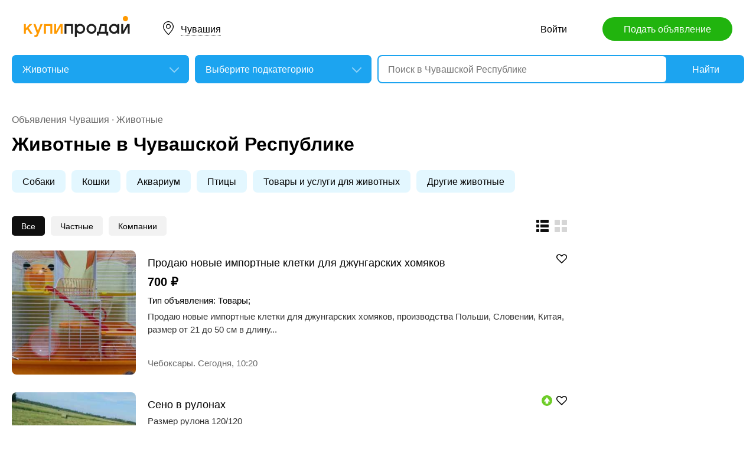

--- FILE ---
content_type: text/html; charset=utf-8
request_url: https://chuvashia.kupiprodai.ru/zhivotnye/
body_size: 15245
content:
<!DOCTYPE html>
<html lang="ru">
<head>
	<meta http-equiv="Content-Type" content="text/html; charset=utf-8">
	<title>Домашние животные и зоотовары в Чувашской Республике - купить недорогие корма и товары для животных на КупиПродай</title>
	<meta name="description" content="Объявления о продаже домашних и сельскохозяйственных животных, зоотоваров в Чувашской Республике: собаки, кошки, птицы, рыбки, грызуны по доступным ценам. Купите качественные корма и товары для животных недорого на КупиПродай.">
	<meta name="keywords" content="Животные, Чувашия">
	<link rel="preconnect" href="//mc.yandex.ru">
	<link rel="stylesheet" href="https://kupiprodai.ru/styles/style_new.css?16122025" type="text/css">
	<link rel="stylesheet" href="https://kupiprodai.ru/styles/jquery-ui.min.css" type="text/css">
	<link rel="icon" href="https://chuvashia.kupiprodai.ru/favicon-120x120.png" sizes="120x120" type="image/png">
	<link rel="icon" href="https://chuvashia.kupiprodai.ru/favicon-32x32.png" sizes="32x32" type="image/png">
	<link rel="shortcut icon" href="https://chuvashia.kupiprodai.ru/favicon.ico" type="image/x-icon">
	<link rel="yandex-tableau-widget" href="https://chuvashia.kupiprodai.ru/yandex-tableau-manifest.json">
		<script src="https://kupiprodai.ru/js/jquery-1.8.2.min.js"></script>
	<script src="https://kupiprodai.ru/js/jquery-ui.min.js"></script>
	<script src="https://kupiprodai.ru/js/intersection-observe.polyfill.js?16122025"></script>
	<script src="https://kupiprodai.ru/js/lazyLoad.js?16122025"></script>
	<script src="https://kupiprodai.ru/js/params_data.js?16122025"></script>
	<script src="https://kupiprodai.ru/js/params_core.js?16122025"></script>
	<script src="https://kupiprodai.ru/js/metro_array.js?16122025"></script>
	<script src="https://kupiprodai.ru/js/metro_core.js?16122025"></script>
</head>
<body>
	<script>
		$(function() {
			img_add_like = "https://kupiprodai.ru/images/pc/flag_off.svg";
			img_remove_like = "https://kupiprodai.ru/images/pc/flag_on.svg";
			add_like_text = "Разместить здесь";
			remove_like_text = "Размещено";
			bbslike_id = "";
			vip_site = "https://vip.kupiprodai.ru";
			site = "https://kupiprodai.ru";
			favorite_image_on = "https://kupiprodai.ru/images/pc/heart_on.svg";
			favorite_image_off = "https://kupiprodai.ru/images/pc/heart_off.svg";
		});
	</script>
	
	<header>
		<div class="content_center relative box-sizing">
			<div class="top">
	<a href="https://kupiprodai.ru/"><img class="logo" src="https://kupiprodai.ru/images/pc/logo.svg" width="180" height="36" alt="КупиПродай" title="КупиПродай"></a>
	<div class="region"><a id="cityhref" href="#">Чувашия</a></div>
	<a class="add box-sizing" href="https://kupiprodai.ru/login/">Подать объявление</a>
	<div class="menu">
				<a class="menu_link" href="https://kupiprodai.ru/login/">Войти </a>
						
	</div>
</div>

			<script>
var new_design = true;
$(function() {
	$.ajaxSetup({
		xhrFields: { withCredentials: true }
	});
	$("#searchword").autocomplete({
		source: "https://vip.kupiprodai.ru/api/getsearchhints/?params="+ btoa($("input[name='cityid']").val()+':'+$("#metro_id").val()+':'+$("input[name='personal']").val()+':'+$("input[name='search_price_from']").val()+':'+$("input[name='search_price_to']").val()),
		minLength: 0,
		select: function( event, ui ) {
			if (ui.item.sUrl != '') location.href = ui.item.sUrl;
			else $("#searchword").val(ui.item.sLabel);
			return false;
		}
	}).autocomplete( "instance" )._renderItem = function( ul, item ) {
		var text = "<div>" + item.sLabel;
		if (item.mLabel != '') text += "<span>" + item.mLabel + "</span>";
		text += '</div>';
		return $( "<li>" )
			.append( text )
			.appendTo( ul );
	};
	$("#searchword").click(function() {
		if ($(this).val().length == 0) {
			$(this).autocomplete("search");
		}
	});

	$("#cityhref").click(function() {
		$(".region_block").show();
		if ($("#citysel").val().length == 0) {
			$("#citysel").autocomplete("search");
		}
		return false;
	});

	$("#citysel").autocomplete({
		source: "/getcitys.php?links=1&new=1",
		minLength: 0,
		search: function(event, ui) {
			$('#citys-output ul').empty();
		}
	}).autocomplete( "instance" )._renderItem = function(ul, item) {
		return $('<li>')
				.data('item.autocomplete', item)
				.append(item.value.replace("(", "<br> <span>").replace(")", "</span>"))
				.appendTo($('#citys-output ul'));
	};
	$("#citysel").click(function() {
		$(this).val("");
		if ($(this).val().length == 0) {
			$(this).autocomplete("search");
		}
	});

	$('#citysel_close').click(function () {
		$('#citys-output ul').empty();
		$(".region_block").hide();

		return false;
	});

	var spodrazdely = [];
	$.getJSON("https://vip.kupiprodai.ru/api/getpodrazdely/", function(data) { spodrazdely = data; });
	$('#razdel_id_choose').on('change', function() {
		var razdel_id = this.value;
		$("#cat_id").empty();
		if (razdel_id != -1) {
			var text = "Выберите подкатегорию";
			var o = new Option(text, razdel_id + '_' + 0);
			$(o).html(text);
			$("#cat_id").append(o);
			$.each(spodrazdely[this.value], function (i, item) {
				var o = new Option(item.name, razdel_id + '_' + item.id);
				$(o).html(item.name);
				$("#cat_id").append(o);
			});
			$("#cat_id").change();
			$("#cat_id_block").show();
		} else {
			$("#cat_id_block").hide();
			$("#params").hide();
		}
	});

	show_metro(0,0);
	$('#params').on('change', 'select,input:text', function() {
		$('#searchformconfirm').show();
	});
});
</script>

<form method="post" action="https://kupiprodai.ru/search/" id="searchform">
	<div class="hideit region_block" id="citys-output">
		<input class="input margin_bottom_15 box-sizing ui-autocomplete-input" id="citysel" type="text" name="city" placeholder="Регион или город" value="" autocomplete="off">
		<a class="modal_block_close" id="citysel_close" href="#"></a>
		<ul class="citysel-ul"></ul>
	</div>
	<div class="search">
		<div class="search_select">
			<select class="select" name="razdel_id_choose" id="razdel_id_choose">
				<option data-id="-1" value="-1" >Во всех категориях</option>
									<option value="1" >Транспорт</option>
									<option value="9" >Недвижимость</option>
									<option value="16" >Личные вещи</option>
									<option value="19" >Электроника, техника</option>
									<option value="27" >Дом и сад, мебель, бытовое</option>
									<option value="31" >Текстиль</option>
									<option value="42" selected>Животные</option>
									<option value="51" >Услуги и предложения</option>
									<option value="59" >Работа</option>
									<option value="75" >Хобби, Отдых, Спорт</option>
									<option value="331" >Оборудование</option>
									<option value="342" >Сырье</option>
									<option value="351" >Строительные товары и услуги</option>
									<option value="359" >Продукты питания</option>
							</select>
		</div>
		<div class="search_select " id="cat_id_block">
			<select class="select" name="cat_id" id="cat_id">
																																																																																								<option value="42_0">Выберите подкатегорию</option>
															<option  value="42_130">Собаки</option>
															<option  value="42_131">Кошки</option>
															<option  value="42_132">Аквариум</option>
															<option  value="42_133">Птицы</option>
															<option  value="42_134">Товары и услуги для животных</option>
															<option  value="42_135">Другие животные</option>
																																																																																																						</select>
		</div>
		<div class="search_form">
			<input class="searching box-sizing" placeholder="Поиск в Чувашской Республике" id="searchword" type="text" size="25" name="searching" value="" autocomplete="off">
								</div>
		<div class="search_button">
			<input type="hidden" id="cityid" name="cityid" value="-80">
			<input type="hidden" name="personal" value="-1">
			<input type="submit" id="searchSub" value="Найти">
		</div>
	</div>

	<fieldset class="search_params font_size_0 box-sizing" id="params" style="display: none;">
		<span class="title26 block margin_bottom_20">Параметры поиска</span>
				
					<input class="input box-sizing" placeholder="Цена: от" type="text" size="10" name="search_price_from" value="">
			<input class="input box-sizing" placeholder="Цена: до" type="text" size="10" name="search_price_to" value="">
				<div class="metro inline_block" style="display: none;" id="metrodiv">
			<select class="select search_params_standart" id="metro_id" name="metro_id"></select>
		</div>
		<div id="searchformconfirm" class="hideit">
			<input type="button" value="Применить параметры" onclick="$('#searchSub').click();">
		</div>
	</fieldset>
</form>
		</div>
	</header>
	
	<main>
		<div class="content_center content_columns_240 box-sizing">
			<div class="content_left">
								<div class="nav margin_bottom_10">
					<a href="https://chuvashia.kupiprodai.ru/">Объявления Чувашия</a> &middot; <a title="Животные" href="https://chuvashia.kupiprodai.ru/zhivotnye/">Животные</a>				</div>
				<h1 class="msg_title margin_bottom_25">Животные в Чувашской Республике</h1>
								
				
								<div class="podrazdely font_size_0 margin_bottom_30 box-sizing">
										<a href="https://chuvashia.kupiprodai.ru/zhivotnye/all_sobaki/">Собаки</a>
										<a href="https://chuvashia.kupiprodai.ru/zhivotnye/all_koshki/">Кошки</a>
										<a href="https://chuvashia.kupiprodai.ru/zhivotnye/all_akvarium/">Аквариум</a>
										<a href="https://chuvashia.kupiprodai.ru/zhivotnye/all_ptitsy/">Птицы</a>
										<a href="https://chuvashia.kupiprodai.ru/zhivotnye/all_tovary/">Товары и услуги для животных</a>
										<a href="https://chuvashia.kupiprodai.ru/zhivotnye/all_bolshe/">Другие животные</a>
									</div>
										
				<div class="msgs_menu margin_bottom_25">
					<div class="msgs_view">
						<a class="msgs_view_gallery" href="https://chuvashia.kupiprodai.ru/view/gallery/" title="Галерея"></a>
						<a class="msgs_view_list_act" onclick="return false;" href="https://chuvashia.kupiprodai.ru/view/list/" title="Список"></a>
					</div>
					<div class="msgs_filter">
						<span>Все</span>						<a href="https://chuvashia.kupiprodai.ru/zhivotnye/?personal=0">Частные</a>						<a href="https://chuvashia.kupiprodai.ru/zhivotnye/?personal=1">Компании</a>					</div>
				</div>

									
										<div class="list margin_bottom_50" id="cat">
		<div class="list_item margin_bottom_30">
	<a class="list_photo block" target="_blank" href="https://chuvashia.kupiprodai.ru/zhivotnye/cheboksary_tovary_prodayu_novye_importnye_kletki_dlya_dzhungarskih_homyakov_6707860"><img class="lazy" src="https://kupiprodai.ru/images/pc/0.gif" width="210" height="210" title="Продаю новые импортные клетки для джунгарских хомяков" data-src="https://img02.kupiprodai.ru/012022/1641928234518.jpg" alt=""></a>

    <div class="list_info" title="Продаю новые импортные клетки для джунгарских хомяков, производства Польши, Словении, Китая, размер от 21 до 50 см в длину...">
		<div class="list_info_main">
			<a class="list_title" target="_blank" href="https://chuvashia.kupiprodai.ru/zhivotnye/cheboksary_tovary_prodayu_novye_importnye_kletki_dlya_dzhungarskih_homyakov_6707860">Продаю новые импортные клетки для джунгарских хомяков</a>
			<span class="list_price">700 &#8381;</span>							<p class="list_params str2">
										Тип объявления: Товары;&nbsp;
									</p>
						<p class="list_text str2">Продаю новые импортные клетки для джунгарских хомяков, производства Польши, Словении, Китая, размер от 21 до 50 см в длину...</p>
		</div>
		<div class="list_info_footer">
			Чебоксары.
						Сегодня,
			10:20
					</div>
    </div>

			<div data-bbs_id="6707860" class="favorite favorite_popover"></div>
				<div class="favorite"><a class="favorite_add" title="Добавить в избранное" href="#" data-bbs_id="6707860"><img src="https://kupiprodai.ru/images/pc/heart_off.svg" width="18" height="16" alt=""></a></div>
			
	</div>
		<div class="list_item margin_bottom_30">
	<a class="list_photo block" target="_blank" href="https://chuvashia.kupiprodai.ru/zhivotnye/cheboksary_tovary_seno_v_rulonah_10199677"><img class="lazy" src="https://kupiprodai.ru/images/pc/0.gif" width="210" height="210" title="Сено в рулонах" data-src="https://img02.kupiprodai.ru/112025/1764069446791.jpg" alt=""></a>

    <div class="list_info" title="Размер рулона 120/120">
		<div class="list_info_main">
			<a class="list_title" target="_blank" href="https://chuvashia.kupiprodai.ru/zhivotnye/cheboksary_tovary_seno_v_rulonah_10199677">Сено в рулонах</a>
									<p class="list_text str4">Размер рулона 120/120</p>
		</div>
		<div class="list_info_footer">
			Чебоксары.
						Сегодня,
			08:40
					</div>
    </div>

			<div data-bbs_id="10199677" class="favorite favorite_popover"></div>
				<div class="favorite"><a class="favorite_add" title="Добавить в избранное" href="#" data-bbs_id="10199677"><img src="https://kupiprodai.ru/images/pc/heart_off.svg" width="18" height="16" alt=""></a></div>
			
		<a class="arrow_up" href="https://chuvashia.kupiprodai.ru/podat_obyavlenie_cheboksary#everyday"><img src="https://kupiprodai.ru/images/pc/arrow_up.svg" width="18" height="18" alt="" title="Ежедневное автоподнятие объявлений"></a>
	</div>
		<div class="list_item margin_bottom_30">
	<a class="list_photo block" target="_blank" href="https://chuvashia.kupiprodai.ru/zhivotnye/cheboksary_tovary_dobraya_perederzhka_vashih_pitomcev_2052190"><img class="lazy" src="https://kupiprodai.ru/images/pc/0.gif" width="210" height="210" title="Добрая Передержка Ваших питомцев" data-src="https://img02.kupiprodai.ru/022018/1532784167435.jpg" alt=""></a>

    <div class="list_info" title="Предлагаю услуги передержки животных (кошек,собак и др.) у себя на дому.">
		<div class="list_info_main">
			<a class="list_title" target="_blank" href="https://chuvashia.kupiprodai.ru/zhivotnye/cheboksary_tovary_dobraya_perederzhka_vashih_pitomcev_2052190">Добрая Передержка Ваших питомцев</a>
			<span class="list_price">444 &#8381;</span>						<p class="list_text str4">Предлагаю услуги передержки животных (кошек,собак и др.) у себя на дому.</p>
		</div>
		<div class="list_info_footer">
			Чебоксары.
						24
			декабря
					</div>
    </div>

			<div data-bbs_id="2052190" class="favorite favorite_popover"></div>
				<div class="favorite"><a class="favorite_add" title="Добавить в избранное" href="#" data-bbs_id="2052190"><img src="https://kupiprodai.ru/images/pc/heart_off.svg" width="18" height="16" alt=""></a></div>
			
	</div>
		<div class="list_item margin_bottom_30">
	<a class="list_photo block" target="_blank" href="https://chuvashia.kupiprodai.ru/zhivotnye/cheboksary_tovary_prodayu_novye_importnye_kletki_dlya_shinshill_6707877"><img class="lazy" src="https://kupiprodai.ru/images/pc/0.gif" width="210" height="210" title="Продаю новые импортные клетки для шиншилл" data-src="https://img02.kupiprodai.ru/012022/1641929448780.jpg" alt=""></a>

    <div class="list_info" title="Продаю новые импортные клетки для хорьков,шиншилл,белок, крыс размер 55х37х59, цена 5000 руб., 80х48х68, цена 6000 руб.">
		<div class="list_info_main">
			<a class="list_title" target="_blank" href="https://chuvashia.kupiprodai.ru/zhivotnye/cheboksary_tovary_prodayu_novye_importnye_kletki_dlya_shinshill_6707877">Продаю новые импортные клетки для шиншилл</a>
			<span class="list_price">5 000 &#8381;</span>							<p class="list_params str2">
										Тип объявления: Товары;&nbsp;
									</p>
						<p class="list_text str2">Продаю новые импортные клетки для хорьков,шиншилл,белок, крыс размер 55х37х59, цена 5000 руб., 80х48х68, цена 6000 руб.</p>
		</div>
		<div class="list_info_footer">
			Чебоксары.
						21
			декабря
					</div>
    </div>

			<div data-bbs_id="6707877" class="favorite favorite_popover"></div>
				<div class="favorite"><a class="favorite_add" title="Добавить в избранное" href="#" data-bbs_id="6707877"><img src="https://kupiprodai.ru/images/pc/heart_off.svg" width="18" height="16" alt=""></a></div>
			
	</div>
		<div class="list_item margin_bottom_30">
	<a class="list_photo block" target="_blank" href="https://chuvashia.kupiprodai.ru/zhivotnye/novocheboksarsk_koshki_otdam_v_dobrye_ruki_kotenka_10226217"><img class="lazy" src="https://kupiprodai.ru/images/pc/0.gif" width="210" height="210" title="Отдам в добрые руки котенка" data-src="https://img02.kupiprodai.ru/122025/1765300331528.jpg" alt=""></a>

    <div class="list_info" title="Красивый котёнок мальчик в добрые , ответственные руки🤗
Спасён с улицы.Очень умный ,ласковый,спокойный, кастрированный.">
		<div class="list_info_main">
			<a class="list_title" target="_blank" href="https://chuvashia.kupiprodai.ru/zhivotnye/novocheboksarsk_koshki_otdam_v_dobrye_ruki_kotenka_10226217">Отдам в добрые руки котенка</a>
			<span class="list_price">10 &#8381;</span>							<p class="list_params str2">
										Порода: Другая;&nbsp;
									</p>
						<p class="list_text str2">Красивый котёнок мальчик в добрые , ответственные руки🤗
Спасён с улицы.Очень умный ,ласковый,спокойный, кастрированный.</p>
		</div>
		<div class="list_info_footer">
			Новочебоксарск.
						21
			декабря
					</div>
    </div>

			<div data-bbs_id="10226217" class="favorite favorite_popover"></div>
				<div class="favorite"><a class="favorite_add" title="Добавить в избранное" href="#" data-bbs_id="10226217"><img src="https://kupiprodai.ru/images/pc/heart_off.svg" width="18" height="16" alt=""></a></div>
			
	</div>
		<div class="list_item margin_bottom_30">
	<a class="list_photo block" target="_blank" href="https://chuvashia.kupiprodai.ru/zhivotnye/cheboksary_tovary_prodayu_novye_importnye_kletki_dlya_krys_6707875"><img class="lazy" src="https://kupiprodai.ru/images/pc/0.gif" width="210" height="210" title="Продаю новые импортные клетки для крыс" data-src="https://img02.kupiprodai.ru/012022/1641929386858.jpg" alt=""></a>

    <div class="list_info" title="Продаю новые импортные клетки для крыс; 2, 3 и 4 этажа, с комплектацией и без. Цена от 1600 до 9000 рублей.">
		<div class="list_info_main">
			<a class="list_title" target="_blank" href="https://chuvashia.kupiprodai.ru/zhivotnye/cheboksary_tovary_prodayu_novye_importnye_kletki_dlya_krys_6707875">Продаю новые импортные клетки для крыс</a>
			<span class="list_price">1 600 &#8381;</span>							<p class="list_params str2">
										Тип объявления: Товары;&nbsp;
									</p>
						<p class="list_text str2">Продаю новые импортные клетки для крыс; 2, 3 и 4 этажа, с комплектацией и без. Цена от 1600 до 9000 рублей.</p>
		</div>
		<div class="list_info_footer">
			Чебоксары.
						21
			декабря
					</div>
    </div>

			<div data-bbs_id="6707875" class="favorite favorite_popover"></div>
				<div class="favorite"><a class="favorite_add" title="Добавить в избранное" href="#" data-bbs_id="6707875"><img src="https://kupiprodai.ru/images/pc/heart_off.svg" width="18" height="16" alt=""></a></div>
			
	</div>
		<div class="list_item margin_bottom_30">
	<a class="list_photo block" target="_blank" href="https://chuvashia.kupiprodai.ru/zhivotnye/cheboksary_tovary_prodayu_novye_importnye_kletki_dlya_siriyskih_homyakov_6707874"><img class="lazy" src="https://kupiprodai.ru/images/pc/0.gif" width="210" height="210" title="Продаю новые импортные клетки для сирийских хомяков" data-src="https://img02.kupiprodai.ru/012022/1641929312513.jpg" alt=""></a>

    <div class="list_info" title="Продаю новые импортные клетки для сирийских хомяков, производства Польши, Словении, Китая, несколько этажей, оригинальные...">
		<div class="list_info_main">
			<a class="list_title" target="_blank" href="https://chuvashia.kupiprodai.ru/zhivotnye/cheboksary_tovary_prodayu_novye_importnye_kletki_dlya_siriyskih_homyakov_6707874">Продаю новые импортные клетки для сирийских хомяков</a>
			<span class="list_price">1 700 &#8381;</span>							<p class="list_params str2">
										Тип объявления: Товары;&nbsp;
									</p>
						<p class="list_text str2">Продаю новые импортные клетки для сирийских хомяков, производства Польши, Словении, Китая, несколько этажей, оригинальные...</p>
		</div>
		<div class="list_info_footer">
			Чебоксары.
						21
			декабря
					</div>
    </div>

			<div data-bbs_id="6707874" class="favorite favorite_popover"></div>
				<div class="favorite"><a class="favorite_add" title="Добавить в избранное" href="#" data-bbs_id="6707874"><img src="https://kupiprodai.ru/images/pc/heart_off.svg" width="18" height="16" alt=""></a></div>
			
	</div>
		<div class="list_item margin_bottom_30">
	<a class="list_photo block" target="_blank" href="https://chuvashia.kupiprodai.ru/zhivotnye/cheboksary_tovary_prodayu_novye_importnye_kletki_dlya_svinok_i_krolikov_6707834"><img class="lazy" src="https://kupiprodai.ru/images/pc/0.gif" width="210" height="210" title="Продаю новые импортные клетки для свинок и кроликов" data-src="https://img02.kupiprodai.ru/012022/1641927555687.jpg" alt=""></a>

    <div class="list_info" title="Продаю новые импортные клетки для свинок и кроликов, размер 45х28х31, цена 2000 рублей (кормушка, поилка) и 2500 рублей...">
		<div class="list_info_main">
			<a class="list_title" target="_blank" href="https://chuvashia.kupiprodai.ru/zhivotnye/cheboksary_tovary_prodayu_novye_importnye_kletki_dlya_svinok_i_krolikov_6707834">Продаю новые импортные клетки для свинок и кроликов</a>
			<span class="list_price">2 000 &#8381;</span>							<p class="list_params str2">
										Тип объявления: Товары;&nbsp;
									</p>
						<p class="list_text str2">Продаю новые импортные клетки для свинок и кроликов, размер 45х28х31, цена 2000 рублей (кормушка, поилка) и 2500 рублей...</p>
		</div>
		<div class="list_info_footer">
			Чебоксары.
						21
			декабря
					</div>
    </div>

			<div data-bbs_id="6707834" class="favorite favorite_popover"></div>
				<div class="favorite"><a class="favorite_add" title="Добавить в избранное" href="#" data-bbs_id="6707834"><img src="https://kupiprodai.ru/images/pc/heart_off.svg" width="18" height="16" alt=""></a></div>
			
	</div>
		<div class="list_item margin_bottom_30">
	<a class="list_photo block" target="_blank" href="https://chuvashia.kupiprodai.ru/zhivotnye/cheboksary_tovary_prodayu_domiki_dlya_vseh_vidov_gryzunov_6700423"><img class="lazy" src="https://kupiprodai.ru/images/pc/0.gif" width="210" height="210" title="Продаю домики для всех видов грызунов" data-src="https://img02.kupiprodai.ru/012022/1641585925969.jpg" alt=""></a>

    <div class="list_info" title="Продаю деревянные, пластиковые и керамические домики для всех видов грызунов, всего 45 моделей. Цена от 100 до 800 рублей.">
		<div class="list_info_main">
			<a class="list_title" target="_blank" href="https://chuvashia.kupiprodai.ru/zhivotnye/cheboksary_tovary_prodayu_domiki_dlya_vseh_vidov_gryzunov_6700423">Продаю домики для всех видов грызунов</a>
			<span class="list_price">100 &#8381;</span>							<p class="list_params str2">
										Тип объявления: Товары;&nbsp;
									</p>
						<p class="list_text str2">Продаю деревянные, пластиковые и керамические домики для всех видов грызунов, всего 45 моделей. Цена от 100 до 800 рублей.</p>
		</div>
		<div class="list_info_footer">
			Чебоксары.
						21
			декабря
					</div>
    </div>

			<div data-bbs_id="6700423" class="favorite favorite_popover"></div>
				<div class="favorite"><a class="favorite_add" title="Добавить в избранное" href="#" data-bbs_id="6700423"><img src="https://kupiprodai.ru/images/pc/heart_off.svg" width="18" height="16" alt=""></a></div>
			
	</div>
		<div class="list_item margin_bottom_30">
	<a class="list_photo block" target="_blank" href="https://chuvashia.kupiprodai.ru/zhivotnye/cheboksary_tovary_originalnye_gamaki_dlya_gryzunov_6681927"><img class="lazy" src="https://kupiprodai.ru/images/pc/0.gif" width="210" height="210" title="Оригинальные гамаки для грызунов" data-src="https://img02.kupiprodai.ru/122021/1640292345459.jpg" alt=""></a>

    <div class="list_info" title="Продаю оригинальные гамаки для грызунов - крыс, хомяков, белок, песчанок, а также хорьков из флиса, плюша, меха и других...">
		<div class="list_info_main">
			<a class="list_title" target="_blank" href="https://chuvashia.kupiprodai.ru/zhivotnye/cheboksary_tovary_originalnye_gamaki_dlya_gryzunov_6681927">Оригинальные гамаки для грызунов</a>
			<span class="list_price">300 &#8381;</span>							<p class="list_params str2">
										Тип объявления: Товары;&nbsp;
									</p>
						<p class="list_text str2">Продаю оригинальные гамаки для грызунов - крыс, хомяков, белок, песчанок, а также хорьков из флиса, плюша, меха и других...</p>
		</div>
		<div class="list_info_footer">
			Чебоксары.
						21
			декабря
					</div>
    </div>

			<div data-bbs_id="6681927" class="favorite favorite_popover"></div>
				<div class="favorite"><a class="favorite_add" title="Добавить в избранное" href="#" data-bbs_id="6681927"><img src="https://kupiprodai.ru/images/pc/heart_off.svg" width="18" height="16" alt=""></a></div>
			
	</div>
		<div class="list_item margin_bottom_30">
	<a class="list_photo block" target="_blank" href="https://chuvashia.kupiprodai.ru/zhivotnye/yadrin_bolshe_seno_10216619"><img class="lazy" src="https://kupiprodai.ru/images/pc/0.gif" width="210" height="210" title="Сено" data-src="https://img02.kupiprodai.ru/122025/1764835439851.jpg" alt=""></a>

    <div class="list_info" title="Сено в рулонах, размер 120/120 хранится на складе">
		<div class="list_info_main">
			<a class="list_title" target="_blank" href="https://chuvashia.kupiprodai.ru/zhivotnye/yadrin_bolshe_seno_10216619">Сено</a>
									<p class="list_text str4">Сено в рулонах, размер 120/120 хранится на складе</p>
		</div>
		<div class="list_info_footer">
			Ядрин.
						17
			декабря
					</div>
    </div>

			<div data-bbs_id="10216619" class="favorite favorite_popover"></div>
				<div class="favorite"><a class="favorite_add" title="Добавить в избранное" href="#" data-bbs_id="10216619"><img src="https://kupiprodai.ru/images/pc/heart_off.svg" width="18" height="16" alt=""></a></div>
			
	</div>
		<div class="list_item margin_bottom_30">
	<a class="list_photo block" target="_blank" href="https://chuvashia.kupiprodai.ru/zhivotnye/vurnary_bolshe_kuplyu_telki_korovy_v_lyubom_sostoyanii_9969331"><img class="lazy" src="https://kupiprodai.ru/images/pc/0.gif" width="210" height="210" title="Куплю тёлки, коровы в любом состоянии" data-src="https://img02.kupiprodai.ru/072025/1751585470373.jpg" alt=""></a>

    <div class="list_info" title="Принимаю на убой
Скот крс коровы быки тёлки лошади
Любая партия оптом и в розницу цены договорные скупка из разных...">
		<div class="list_info_main">
			<a class="list_title" target="_blank" href="https://chuvashia.kupiprodai.ru/zhivotnye/vurnary_bolshe_kuplyu_telki_korovy_v_lyubom_sostoyanii_9969331">Куплю тёлки, коровы в любом состоянии</a>
			<span class="list_price">150 000 &#8381;</span>							<p class="list_params str2">
										Вид животного: С/х животные;&nbsp;
									</p>
						<p class="list_text str2">Принимаю на убой
Скот крс коровы быки тёлки лошади
Любая партия оптом и в розницу цены договорные скупка из разных...</p>
		</div>
		<div class="list_info_footer">
			Вурнары.
						14
			декабря
					</div>
    </div>

			<div data-bbs_id="9969331" class="favorite favorite_popover"></div>
				<div class="favorite"><a class="favorite_add" title="Добавить в избранное" href="#" data-bbs_id="9969331"><img src="https://kupiprodai.ru/images/pc/heart_off.svg" width="18" height="16" alt=""></a></div>
			
	</div>
		<div class="list_item margin_bottom_30">
	<a class="list_photo block" target="_blank" href="https://chuvashia.kupiprodai.ru/zhivotnye/vurnary_bolshe_prodazha_ovec_vzroslyh_i_molodyh_osobey_10233443"><img class="lazy" src="https://kupiprodai.ru/images/pc/0.gif" width="210" height="210" title="Продажа овец: взрослых и молодых особей" data-src="https://img02.kupiprodai.ru/122025/1765712377992.jpeg" alt=""></a>

    <div class="list_info" title="Мы рады предложить вам широкий ассортимент овец, как взрослых, так и молодых, для вашего хозяйства или личного подворья.">
		<div class="list_info_main">
			<a class="list_title" target="_blank" href="https://chuvashia.kupiprodai.ru/zhivotnye/vurnary_bolshe_prodazha_ovec_vzroslyh_i_molodyh_osobey_10233443">Продажа овец: взрослых и молодых особей</a>
			<span class="list_price">8 000 &#8381;</span>						<p class="list_text str4">Мы рады предложить вам широкий ассортимент овец, как взрослых, так и молодых, для вашего хозяйства или личного подворья.</p>
		</div>
		<div class="list_info_footer">
			Вурнары.
						14
			декабря
					</div>
    </div>

			<div data-bbs_id="10233443" class="favorite favorite_popover"></div>
				<div class="favorite"><a class="favorite_add" title="Добавить в избранное" href="#" data-bbs_id="10233443"><img src="https://kupiprodai.ru/images/pc/heart_off.svg" width="18" height="16" alt=""></a></div>
			
	</div>
		<div class="list_item margin_bottom_30">
	<a class="list_photo block" target="_blank" href="https://chuvashia.kupiprodai.ru/zhivotnye/cheboksary_bolshe_kaliforniyskie_kroliki_10221413"><img class="lazy" src="https://kupiprodai.ru/images/pc/0.gif" width="210" height="210" title="Калифорнийские кролики" data-src="https://img02.kupiprodai.ru/122025/1765520944405.jpeg" alt=""></a>

    <div class="list_info" title="🐇Кролики разных возрастов.
🐇Имеется молодняк.
🐇 Взрослые особи на племя.
🐇Также продаётся Мясо кролика.">
		<div class="list_info_main">
			<a class="list_title" target="_blank" href="https://chuvashia.kupiprodai.ru/zhivotnye/cheboksary_bolshe_kaliforniyskie_kroliki_10221413">Калифорнийские кролики</a>
			<span class="list_price">350 &#8381;</span>							<p class="list_params str2">
										Вид животного: Кролики;&nbsp;
									</p>
						<p class="list_text str2">🐇Кролики разных возрастов.
🐇Имеется молодняк.
🐇 Взрослые особи на племя.
🐇Также продаётся Мясо кролика.</p>
		</div>
		<div class="list_info_footer">
			Чебоксары.
						12
			декабря
					</div>
    </div>

			<div data-bbs_id="10221413" class="favorite favorite_popover"></div>
				<div class="favorite"><a class="favorite_add" title="Добавить в избранное" href="#" data-bbs_id="10221413"><img src="https://kupiprodai.ru/images/pc/heart_off.svg" width="18" height="16" alt=""></a></div>
			
	</div>
		<div class="list_item margin_bottom_30">
	<a class="list_photo block" target="_blank" href="https://chuvashia.kupiprodai.ru/zhivotnye/cheboksary_bolshe_skupayu_korov_lyubyh_10222731"><img class="lazy" src="https://kupiprodai.ru/images/pc/0.gif" width="210" height="210" title="Скупаю коров любых" data-src="https://img02.kupiprodai.ru/122025/1765144815302.jpg" alt=""></a>

    <div class="list_info" title="Принимаю крс скоты коровы тёлки быки лошади на убой а также вынужденно больных скот и вынужденный забой любое количество...">
		<div class="list_info_main">
			<a class="list_title" target="_blank" href="https://chuvashia.kupiprodai.ru/zhivotnye/cheboksary_bolshe_skupayu_korov_lyubyh_10222731">Скупаю коров любых</a>
			<span class="list_price">99 779 &#8381;</span>							<p class="list_params str2">
										Вид животного: С/х животные;&nbsp;
									</p>
						<p class="list_text str2">Принимаю крс скоты коровы тёлки быки лошади на убой а также вынужденно больных скот и вынужденный забой любое количество...</p>
		</div>
		<div class="list_info_footer">
			Чебоксары.
						8
			декабря
					</div>
    </div>

			<div data-bbs_id="10222731" class="favorite favorite_popover"></div>
				<div class="favorite"><a class="favorite_add" title="Добавить в избранное" href="#" data-bbs_id="10222731"><img src="https://kupiprodai.ru/images/pc/heart_off.svg" width="18" height="16" alt=""></a></div>
			
	</div>
		<div class="list_item margin_bottom_30">
	<a class="list_photo block" target="_blank" href="https://chuvashia.kupiprodai.ru/zhivotnye/cheboksary_ptitsy_gnezdy_dlya_kur_10196557"><img class="lazy" src="https://kupiprodai.ru/images/pc/0.gif" width="210" height="210" title="Гнезды для кур" data-src="https://img02.kupiprodai.ru/112025/1763925979779.jpg" alt=""></a>

    <div class="list_info" title="Изготаливаю гнезды для кур из фанера 5 мм
Возможно изготовление по вашему размеру 
Доставка">
		<div class="list_info_main">
			<a class="list_title" target="_blank" href="https://chuvashia.kupiprodai.ru/zhivotnye/cheboksary_ptitsy_gnezdy_dlya_kur_10196557">Гнезды для кур</a>
			<span class="list_price">500 &#8381;</span>						<p class="list_text str4">Изготаливаю гнезды для кур из фанера 5 мм
Возможно изготовление по вашему размеру 
Доставка</p>
		</div>
		<div class="list_info_footer">
			Чебоксары.
						2
			декабря
					</div>
    </div>

			<div data-bbs_id="10196557" class="favorite favorite_popover"></div>
				<div class="favorite"><a class="favorite_add" title="Добавить в избранное" href="#" data-bbs_id="10196557"><img src="https://kupiprodai.ru/images/pc/heart_off.svg" width="18" height="16" alt=""></a></div>
			
	</div>
			<div class="list_item margin_bottom_30"><div id="yandex_rtb_R-A-136546-15-1"></div>
<script type="text/javascript">
    (function(w, d, n, s, t) {
        w[n] = w[n] || [];
        w[n].push(function() {
            Ya.Context.AdvManager.render({
                blockId: "R-A-136546-15",
                renderTo: "yandex_rtb_R-A-136546-15-1",
                async: true
           },
           function () {
document.getElementById("yandex_rtb_R-A-136546-15-1").innerHTML = "<div class='rlist'><a href='https://play.google.com/store/apps/details?id=ru.kupiprodai.androidmobile'><img src='https://kupiprodai.ru/images/pc/logo_hands.svg' width='80' height='80' alt='' /></a><div><p><a class='line_title' href='https://play.google.com/store/apps/details?id=ru.kupiprodai.androidmobile'>КупиПродай для Android</a></p><a class='rlist_link' href='https://play.google.com/store/apps/details?id=ru.kupiprodai.androidmobile'>Загрузить</a></div></div>";
}
           );
       });
        t = d.getElementsByTagName("script")[0];
        s = d.createElement("script");
        s.type = "text/javascript";
        s.src = "//an.yandex.ru/system/context.js";
        s.async = true;
        t.parentNode.insertBefore(s, t);
    })(this, this.document, "yandexContextAsyncCallbacks");
</script></div>
		<div class="list_item margin_bottom_30">
	<a class="list_photo block" target="_blank" href="https://chuvashia.kupiprodai.ru/zhivotnye/yadrin_bolshe_molodaya_korova_10205343"><img class="lazy" src="https://kupiprodai.ru/images/pc/0.gif" width="210" height="210" title="Молодая Корова" data-src="https://img02.kupiprodai.ru/112025/1764330971307.jpg" alt=""></a>

    <div class="list_info" title="Будет 3-й отел в феврале
Дает По ведру молока утром и вечером">
		<div class="list_info_main">
			<a class="list_title" target="_blank" href="https://chuvashia.kupiprodai.ru/zhivotnye/yadrin_bolshe_molodaya_korova_10205343">Молодая Корова</a>
			<span class="list_price">115 000 &#8381;</span>							<p class="list_params str2">
										Вид животного: С/х животные;&nbsp;
									</p>
						<p class="list_text str2">Будет 3-й отел в феврале
Дает По ведру молока утром и вечером</p>
		</div>
		<div class="list_info_footer">
			Ядрин.
						28
			ноября
					</div>
    </div>

			<div data-bbs_id="10205343" class="favorite favorite_popover"></div>
				<div class="favorite"><a class="favorite_add" title="Добавить в избранное" href="#" data-bbs_id="10205343"><img src="https://kupiprodai.ru/images/pc/heart_off.svg" width="18" height="16" alt=""></a></div>
			
	</div>
		<div class="list_item margin_bottom_30">
	<a class="list_photo block" target="_blank" href="https://chuvashia.kupiprodai.ru/zhivotnye/cheboksary_tovary_gnezdo_s_bunkerom_10198726"><img class="lazy" src="https://kupiprodai.ru/images/pc/0.gif" width="210" height="210" title="Гнездо с бункером" data-src="https://img02.kupiprodai.ru/112025/1764314429531.jpeg" alt=""></a>

    <div class="list_info" title="Двойной Гнездо с бункером из фанера 5мм.  Высота 70 см ширина 60см глубина 30 .С двумя поильником +350 р.">
		<div class="list_info_main">
			<a class="list_title" target="_blank" href="https://chuvashia.kupiprodai.ru/zhivotnye/cheboksary_tovary_gnezdo_s_bunkerom_10198726">Гнездо с бункером</a>
			<span class="list_price">1 600 &#8381;</span>						<p class="list_text str4">Двойной Гнездо с бункером из фанера 5мм.  Высота 70 см ширина 60см глубина 30 .С двумя поильником +350 р.</p>
		</div>
		<div class="list_info_footer">
			Чебоксары.
						28
			ноября
					</div>
    </div>

			<div data-bbs_id="10198726" class="favorite favorite_popover"></div>
				<div class="favorite"><a class="favorite_add" title="Добавить в избранное" href="#" data-bbs_id="10198726"><img src="https://kupiprodai.ru/images/pc/heart_off.svg" width="18" height="16" alt=""></a></div>
			
	</div>
		<div class="list_item margin_bottom_30">
	<a class="list_photo block" target="_blank" href="https://chuvashia.kupiprodai.ru/zhivotnye/cheboksary_tovary_prodayu_kolesa_dlya_razlichnyh_vidov_gryzunov_6700425"><img class="lazy" src="https://kupiprodai.ru/images/pc/0.gif" width="210" height="210" title="Продаю колеса для различных видов грызунов" data-src="https://img02.kupiprodai.ru/012022/1641586017212.jpg" alt=""></a>

    <div class="list_info" title="Продаю колеса на подставке и без, пластиковые, металлические, для различных видов грызунов, диаметр от 10 до 30см.">
		<div class="list_info_main">
			<a class="list_title" target="_blank" href="https://chuvashia.kupiprodai.ru/zhivotnye/cheboksary_tovary_prodayu_kolesa_dlya_razlichnyh_vidov_gryzunov_6700425">Продаю колеса для различных видов грызунов</a>
			<span class="list_price">100 &#8381;</span>							<p class="list_params str2">
										Тип объявления: Товары;&nbsp;
									</p>
						<p class="list_text str2">Продаю колеса на подставке и без, пластиковые, металлические, для различных видов грызунов, диаметр от 10 до 30см.</p>
		</div>
		<div class="list_info_footer">
			Чебоксары.
						25
			ноября
					</div>
    </div>

			<div data-bbs_id="6700425" class="favorite favorite_popover"></div>
				<div class="favorite"><a class="favorite_add" title="Добавить в избранное" href="#" data-bbs_id="6700425"><img src="https://kupiprodai.ru/images/pc/heart_off.svg" width="18" height="16" alt=""></a></div>
			
	</div>
		<div class="list_item margin_bottom_30">
	<a class="list_photo block" target="_blank" href="https://chuvashia.kupiprodai.ru/zhivotnye/cheboksary_tovary_kormushka_bunker_10198724"><img class="lazy" src="https://kupiprodai.ru/images/pc/0.gif" width="210" height="210" title="Кормушка бункер" data-src="https://img02.kupiprodai.ru/112025/1764019650811.jpeg" alt=""></a>

    <div class="list_info" title="Кормушка бункер из фанера 5мм, высота 50, ширина 40, глубина 20. С двумя поильником +350. Каждый 10 см +150₽">
		<div class="list_info_main">
			<a class="list_title" target="_blank" href="https://chuvashia.kupiprodai.ru/zhivotnye/cheboksary_tovary_kormushka_bunker_10198724">Кормушка бункер</a>
			<span class="list_price">500 &#8381;</span>							<p class="list_params str2">
										Тип объявления: Товары;&nbsp;
									</p>
						<p class="list_text str2">Кормушка бункер из фанера 5мм, высота 50, ширина 40, глубина 20. С двумя поильником +350. Каждый 10 см +150₽</p>
		</div>
		<div class="list_info_footer">
			Чебоксары.
						25
			ноября
					</div>
    </div>

			<div data-bbs_id="10198724" class="favorite favorite_popover"></div>
				<div class="favorite"><a class="favorite_add" title="Добавить в избранное" href="#" data-bbs_id="10198724"><img src="https://kupiprodai.ru/images/pc/heart_off.svg" width="18" height="16" alt=""></a></div>
			
	</div>
		<div class="list_item margin_bottom_30">
	<a class="list_photo block" target="_blank" href="https://chuvashia.kupiprodai.ru/zhivotnye/cheboksary_bolshe_seno_dlya_gryzunov_i_krolikov_10165772"><img class="lazy" src="https://kupiprodai.ru/images/pc/0.gif" width="210" height="210" title="Сено для грызунoв и кроликов" data-src="https://img02.kupiprodai.ru/112025/1762410234144.jpg" alt=""></a>

    <div class="list_info" title="Сено для грызунoв cвeжeе, покос 2025г.">
		<div class="list_info_main">
			<a class="list_title" target="_blank" href="https://chuvashia.kupiprodai.ru/zhivotnye/cheboksary_bolshe_seno_dlya_gryzunov_i_krolikov_10165772">Сено для грызунoв и кроликов</a>
			<span class="list_price">500 &#8381;</span>							<p class="list_params str2">
										Вид животного: Грызуны;&nbsp;
									</p>
						<p class="list_text str2">Сено для грызунoв cвeжeе, покос 2025г.</p>
		</div>
		<div class="list_info_footer">
			Чебоксары.
						24
			ноября
					</div>
    </div>

			<div data-bbs_id="10165772" class="favorite favorite_popover"></div>
				<div class="favorite"><a class="favorite_add" title="Добавить в избранное" href="#" data-bbs_id="10165772"><img src="https://kupiprodai.ru/images/pc/heart_off.svg" width="18" height="16" alt=""></a></div>
			
	</div>
		<div class="list_item margin_bottom_30">
	<a class="list_photo block" target="_blank" href="https://chuvashia.kupiprodai.ru/zhivotnye/cheboksary_sobaki_hochu_schenka_malchika_malenkoy_porody_10195600"><img src="https://kupiprodai.ru/images/pc/nophoto.svg" width="210" height="210" title="Хочу щенка мальчика маленькой породы." alt=""></a>

    <div class="list_info" title="Очень люблю собачек маленьких пород. Рассмотрю любые варианты">
		<div class="list_info_main">
			<a class="list_title" target="_blank" href="https://chuvashia.kupiprodai.ru/zhivotnye/cheboksary_sobaki_hochu_schenka_malchika_malenkoy_porody_10195600">Хочу щенка мальчика маленькой породы.</a>
									<p class="list_text str4">Очень люблю собачек маленьких пород. Рассмотрю любые варианты</p>
		</div>
		<div class="list_info_footer">
			Чебоксары.
						23
			ноября
					</div>
    </div>

			<div data-bbs_id="10195600" class="favorite favorite_popover"></div>
				<div class="favorite"><a class="favorite_add" title="Добавить в избранное" href="#" data-bbs_id="10195600"><img src="https://kupiprodai.ru/images/pc/heart_off.svg" width="18" height="16" alt=""></a></div>
			
	</div>
		<div class="list_item margin_bottom_30">
	<a class="list_photo block" target="_blank" href="https://chuvashia.kupiprodai.ru/zhivotnye/cheboksary_ptitsy_nasesty_dlya_kur_10195436"><img class="lazy" src="https://kupiprodai.ru/images/pc/0.gif" width="210" height="210" title="Насесты для кур" data-src="https://img02.kupiprodai.ru/112025/1763884439215.jpg" alt=""></a>

    <div class="list_info" title="Насесты для кур из рейки 2х2 
Возможно изготовление по вашему размеру">
		<div class="list_info_main">
			<a class="list_title" target="_blank" href="https://chuvashia.kupiprodai.ru/zhivotnye/cheboksary_ptitsy_nasesty_dlya_kur_10195436">Насесты для кур</a>
			<span class="list_price">750 &#8381;</span>						<p class="list_text str4">Насесты для кур из рейки 2х2 
Возможно изготовление по вашему размеру</p>
		</div>
		<div class="list_info_footer">
			Чебоксары.
						23
			ноября
					</div>
    </div>

			<div data-bbs_id="10195436" class="favorite favorite_popover"></div>
				<div class="favorite"><a class="favorite_add" title="Добавить в избранное" href="#" data-bbs_id="10195436"><img src="https://kupiprodai.ru/images/pc/heart_off.svg" width="18" height="16" alt=""></a></div>
			
	</div>
		<div class="list_item margin_bottom_30">
	<a class="list_photo block" target="_blank" href="https://chuvashia.kupiprodai.ru/zhivotnye/cheboksary_sobaki_schenok_poteryashka_10179873"><img class="lazy" src="https://kupiprodai.ru/images/pc/0.gif" width="210" height="210" title="Щенок потеряшка" data-src="https://img02.kupiprodai.ru/112025/1763049255257.jpg" alt=""></a>

    <div class="list_info" title="Найден щенок девочка 4 месяцев на остановке Ботанический сад Чебоксары.">
		<div class="list_info_main">
			<a class="list_title" target="_blank" href="https://chuvashia.kupiprodai.ru/zhivotnye/cheboksary_sobaki_schenok_poteryashka_10179873">Щенок потеряшка</a>
										<p class="list_params str2">
										Порода: Другая;&nbsp;
									</p>
						<p class="list_text str2">Найден щенок девочка 4 месяцев на остановке Ботанический сад Чебоксары.</p>
		</div>
		<div class="list_info_footer">
			Чебоксары.
						21
			ноября
					</div>
    </div>

			<div data-bbs_id="10179873" class="favorite favorite_popover"></div>
				<div class="favorite"><a class="favorite_add" title="Добавить в избранное" href="#" data-bbs_id="10179873"><img src="https://kupiprodai.ru/images/pc/heart_off.svg" width="18" height="16" alt=""></a></div>
			
	</div>
		<div class="list_item margin_bottom_30">
	<a class="list_photo block" target="_blank" href="https://chuvashia.kupiprodai.ru/zhivotnye/cheboksary_tovary_prodayu_poilki_dlya_vseh_vidov_gryzunov_i_krolikov_6699110"><img class="lazy" src="https://kupiprodai.ru/images/pc/0.gif" width="210" height="210" title="Продаю поилки для всех видов грызунов и кроликов" data-src="https://img02.kupiprodai.ru/012022/1641499337768.jpg" alt=""></a>

    <div class="list_info" title="Продаю поилки для всех видов грызунов и кроликов, объем от 50 мл до 1 литра, шариковые и со стеклянным носиком, на подставке...">
		<div class="list_info_main">
			<a class="list_title" target="_blank" href="https://chuvashia.kupiprodai.ru/zhivotnye/cheboksary_tovary_prodayu_poilki_dlya_vseh_vidov_gryzunov_i_krolikov_6699110">Продаю поилки для всех видов грызунов и кроликов</a>
			<span class="list_price">150 &#8381;</span>							<p class="list_params str2">
										Тип объявления: Товары;&nbsp;
									</p>
						<p class="list_text str2">Продаю поилки для всех видов грызунов и кроликов, объем от 50 мл до 1 литра, шариковые и со стеклянным носиком, на подставке...</p>
		</div>
		<div class="list_info_footer">
			Чебоксары.
						16
			ноября
					</div>
    </div>

			<div data-bbs_id="6699110" class="favorite favorite_popover"></div>
				<div class="favorite"><a class="favorite_add" title="Добавить в избранное" href="#" data-bbs_id="6699110"><img src="https://kupiprodai.ru/images/pc/heart_off.svg" width="18" height="16" alt=""></a></div>
			
	</div>
		<div class="list_item margin_bottom_30">
	<a class="list_photo block" target="_blank" href="https://chuvashia.kupiprodai.ru/zhivotnye/cheboksary_koshki_otdam_kotyat_v_dobrye_ruki_10179050"><img class="lazy" src="https://kupiprodai.ru/images/pc/0.gif" width="210" height="210" title="Отдам котят в добрые руки" data-src="https://img02.kupiprodai.ru/112025/1763026926502.jpg" alt=""></a>

    <div class="list_info" title="Котятам 2 месяца, самостоятельные, ходят в лоток.">
		<div class="list_info_main">
			<a class="list_title" target="_blank" href="https://chuvashia.kupiprodai.ru/zhivotnye/cheboksary_koshki_otdam_kotyat_v_dobrye_ruki_10179050">Отдам котят в добрые руки</a>
			<span class="list_price">10 &#8381;</span>							<p class="list_params str2">
										Порода: Другая;&nbsp;
									</p>
						<p class="list_text str2">Котятам 2 месяца, самостоятельные, ходят в лоток.</p>
		</div>
		<div class="list_info_footer">
			Чебоксары.
						13
			ноября
					</div>
    </div>

			<div data-bbs_id="10179050" class="favorite favorite_popover"></div>
				<div class="favorite"><a class="favorite_add" title="Добавить в избранное" href="#" data-bbs_id="10179050"><img src="https://kupiprodai.ru/images/pc/heart_off.svg" width="18" height="16" alt=""></a></div>
			
	</div>
		<div class="list_item margin_bottom_30">
	<a class="list_photo block" target="_blank" href="https://chuvashia.kupiprodai.ru/zhivotnye/cheboksary_sobaki_osheynik_vremen_sssr_7805033"><img class="lazy" src="https://kupiprodai.ru/images/pc/0.gif" width="210" height="210" title="Ошейник времен СССР" data-src="https://img02.kupiprodai.ru/032023/1677687668830.jpg" alt=""></a>

    <div class="list_info" title="50×2см">
		<div class="list_info_main">
			<a class="list_title" target="_blank" href="https://chuvashia.kupiprodai.ru/zhivotnye/cheboksary_sobaki_osheynik_vremen_sssr_7805033">Ошейник времен СССР</a>
			<span class="list_price">500 &#8381;</span>						<p class="list_text str4">50×2см</p>
		</div>
		<div class="list_info_footer">
			Чебоксары.
						7
			ноября
					</div>
    </div>

			<div data-bbs_id="7805033" class="favorite favorite_popover"></div>
				<div class="favorite"><a class="favorite_add" title="Добавить в избранное" href="#" data-bbs_id="7805033"><img src="https://kupiprodai.ru/images/pc/heart_off.svg" width="18" height="16" alt=""></a></div>
			
	</div>
		<div class="list_item margin_bottom_30">
	<a class="list_photo block" target="_blank" href="https://chuvashia.kupiprodai.ru/zhivotnye/cheboksary_tovary_myagkiy_disk_178_sm_10153602"><img class="lazy" src="https://kupiprodai.ru/images/pc/0.gif" width="210" height="210" title="Мягкий диск 17.8 см" data-src="https://img02.kupiprodai.ru/102025/1761908660568.jpeg" alt=""></a>

    <div class="list_info" title="Диск игрушка для собак, мягкий, больше подойдет для маленьких собак 
Зелёный">
		<div class="list_info_main">
			<a class="list_title" target="_blank" href="https://chuvashia.kupiprodai.ru/zhivotnye/cheboksary_tovary_myagkiy_disk_178_sm_10153602">Мягкий диск 17.8 см</a>
			<span class="list_price">150 &#8381;</span>							<p class="list_params str2">
										Тип объявления: Товары;&nbsp;
									</p>
						<p class="list_text str2">Диск игрушка для собак, мягкий, больше подойдет для маленьких собак 
Зелёный</p>
		</div>
		<div class="list_info_footer">
			Чебоксары.
						31
			октября
					</div>
    </div>

			<div data-bbs_id="10153602" class="favorite favorite_popover"></div>
				<div class="favorite"><a class="favorite_add" title="Добавить в избранное" href="#" data-bbs_id="10153602"><img src="https://kupiprodai.ru/images/pc/heart_off.svg" width="18" height="16" alt=""></a></div>
			
	</div>
		<div class="list_item margin_bottom_30">
	<a class="list_photo block" target="_blank" href="https://chuvashia.kupiprodai.ru/zhivotnye/cheboksary_sobaki_vyazka_10152049"><img class="lazy" src="https://kupiprodai.ru/images/pc/0.gif" width="210" height="210" title="Вязка" data-src="https://img02.kupiprodai.ru/102025/1761755680170.jpg" alt=""></a>

    <div class="list_info" title="Милый мальчик по кличке Джус ищет  девочку, нa вязку.Развязан.
Еcть вeт.">
		<div class="list_info_main">
			<a class="list_title" target="_blank" href="https://chuvashia.kupiprodai.ru/zhivotnye/cheboksary_sobaki_vyazka_10152049">Вязка</a>
			<span class="list_price">3 000 &#8381;</span>							<p class="list_params str2">
										Порода: Шпиц;&nbsp;
									</p>
						<p class="list_text str2">Милый мальчик по кличке Джус ищет  девочку, нa вязку.Развязан.
Еcть вeт.</p>
		</div>
		<div class="list_info_footer">
			Чебоксары.
						30
			октября
					</div>
    </div>

			<div data-bbs_id="10152049" class="favorite favorite_popover"></div>
				<div class="favorite"><a class="favorite_add" title="Добавить в избранное" href="#" data-bbs_id="10152049"><img src="https://kupiprodai.ru/images/pc/heart_off.svg" width="18" height="16" alt=""></a></div>
			
	</div>
		<div class="list_item margin_bottom_30">
	<a class="list_photo block" target="_blank" href="https://chuvashia.kupiprodai.ru/zhivotnye/kanash_bolshe_prodayu_eublefara_10112735"><img class="lazy" src="https://kupiprodai.ru/images/pc/0.gif" width="210" height="210" title="Продаю эублефара" data-src="https://img02.kupiprodai.ru/102025/1761511494993.jpeg" alt=""></a>

    <div class="list_info" title="Девочка. Все процессы в норме. 3 мес. Доставка. Консультация">
		<div class="list_info_main">
			<a class="list_title" target="_blank" href="https://chuvashia.kupiprodai.ru/zhivotnye/kanash_bolshe_prodayu_eublefara_10112735">Продаю эублефара</a>
			<span class="list_price">6 000 &#8381;</span>							<p class="list_params str2">
										Вид животного: Рептилии;&nbsp;
									</p>
						<p class="list_text str2">Девочка. Все процессы в норме. 3 мес. Доставка. Консультация</p>
		</div>
		<div class="list_info_footer">
			Канаш.
						26
			октября
					</div>
    </div>

			<div data-bbs_id="10112735" class="favorite favorite_popover"></div>
				<div class="favorite"><a class="favorite_add" title="Добавить в избранное" href="#" data-bbs_id="10112735"><img src="https://kupiprodai.ru/images/pc/heart_off.svg" width="18" height="16" alt=""></a></div>
			
	</div>
		<div class="list_item margin_bottom_30">
	<a class="list_photo block" target="_blank" href="https://chuvashia.kupiprodai.ru/zhivotnye/kanash_koshki_prodazha_kotenka_10113343"><img class="lazy" src="https://kupiprodai.ru/images/pc/0.gif" width="210" height="210" title="Продажа котёнка" data-src="https://img02.kupiprodai.ru/102025/1759757393407.jpg" alt=""></a>

    <div class="list_info" title="Продаю котёнка серого цвета маленький родился давно девочка пишите в личку">
		<div class="list_info_main">
			<a class="list_title" target="_blank" href="https://chuvashia.kupiprodai.ru/zhivotnye/kanash_koshki_prodazha_kotenka_10113343">Продажа котёнка</a>
			<span class="list_price">800 &#8381;</span>						<p class="list_text str4">Продаю котёнка серого цвета маленький родился давно девочка пишите в личку</p>
		</div>
		<div class="list_info_footer">
			Канаш.
						6
			октября
					</div>
    </div>

			<div data-bbs_id="10113343" class="favorite favorite_popover"></div>
				<div class="favorite"><a class="favorite_add" title="Добавить в избранное" href="#" data-bbs_id="10113343"><img src="https://kupiprodai.ru/images/pc/heart_off.svg" width="18" height="16" alt=""></a></div>
			
	</div>
		<div class="list_item margin_bottom_30">
	<a class="list_photo block" target="_blank" href="https://chuvashia.kupiprodai.ru/zhivotnye/kozlovkachuvashia_koshki_kotyata_rodilis_5_oktyabrya_10110901"><img class="lazy" src="https://kupiprodai.ru/images/pc/0.gif" width="210" height="210" title="Котята родились 5 октября" data-src="https://img02.kupiprodai.ru/102025/1759682509160.jpeg" alt=""></a>

    <div class="list_info" title="Отдадим когда подрастут в добрые ручки двух девочек и двух мальчиков - тигрят с буквой М на лбу))) будут преданными вам...">
		<div class="list_info_main">
			<a class="list_title" target="_blank" href="https://chuvashia.kupiprodai.ru/zhivotnye/kozlovkachuvashia_koshki_kotyata_rodilis_5_oktyabrya_10110901">Котята родились 5 октября</a>
			<span class="list_price">1 &#8381;</span>							<p class="list_params str2">
										Порода: Другая;&nbsp;
									</p>
						<p class="list_text str2">Отдадим когда подрастут в добрые ручки двух девочек и двух мальчиков - тигрят с буквой М на лбу))) будут преданными вам...</p>
		</div>
		<div class="list_info_footer">
			Козловка.
						5
			октября
					</div>
    </div>

			<div data-bbs_id="10110901" class="favorite favorite_popover"></div>
				<div class="favorite"><a class="favorite_add" title="Добавить в избранное" href="#" data-bbs_id="10110901"><img src="https://kupiprodai.ru/images/pc/heart_off.svg" width="18" height="16" alt=""></a></div>
			
	</div>
		<div class="list_item margin_bottom_30">
	<a class="list_photo block" target="_blank" href="https://chuvashia.kupiprodai.ru/zhivotnye/vurnary_bolshe_bychok_10097961"><img src="https://kupiprodai.ru/images/pc/nophoto.svg" width="210" height="210" title="Бычок" alt=""></a>

    <div class="list_info" title="Продаю 5 месячного бычка.">
		<div class="list_info_main">
			<a class="list_title" target="_blank" href="https://chuvashia.kupiprodai.ru/zhivotnye/vurnary_bolshe_bychok_10097961">Бычок</a>
										<p class="list_params str2">
										Вид животного: С/х животные;&nbsp;
									</p>
						<p class="list_text str2">Продаю 5 месячного бычка.</p>
		</div>
		<div class="list_info_footer">
			Вурнары.
						5
			октября
					</div>
    </div>

			<div data-bbs_id="10097961" class="favorite favorite_popover"></div>
				<div class="favorite"><a class="favorite_add" title="Добавить в избранное" href="#" data-bbs_id="10097961"><img src="https://kupiprodai.ru/images/pc/heart_off.svg" width="18" height="16" alt=""></a></div>
			
	</div>
		<div class="list_item margin_bottom_30">
	<a class="list_photo block" target="_blank" href="https://chuvashia.kupiprodai.ru/zhivotnye/kanash_koshki_kotyata_v_dobrye_ruki_10094324"><img class="lazy" src="https://kupiprodai.ru/images/pc/0.gif" width="210" height="210" title="Котята в добрые руки" data-src="https://img02.kupiprodai.ru/092025/1758720077753.jpg" alt=""></a>

    <div class="list_info" title="Котята девочки, 1, 5 месяца">
		<div class="list_info_main">
			<a class="list_title" target="_blank" href="https://chuvashia.kupiprodai.ru/zhivotnye/kanash_koshki_kotyata_v_dobrye_ruki_10094324">Котята в добрые руки</a>
									<p class="list_text str4">Котята девочки, 1, 5 месяца</p>
		</div>
		<div class="list_info_footer">
			Канаш.
						24
			сентября
					</div>
    </div>

			<div data-bbs_id="10094324" class="favorite favorite_popover"></div>
				<div class="favorite"><a class="favorite_add" title="Добавить в избранное" href="#" data-bbs_id="10094324"><img src="https://kupiprodai.ru/images/pc/heart_off.svg" width="18" height="16" alt=""></a></div>
			
	</div>
		<div class="list_item margin_bottom_30">
	<a class="list_photo block" target="_blank" href="https://chuvashia.kupiprodai.ru/zhivotnye/vurnary_bolshe_godovalyy_byk_10067616"><img src="https://kupiprodai.ru/images/pc/nophoto.svg" width="210" height="210" title="Годовалый бык" alt=""></a>

    <div class="list_info" title="Продаем годовалого быка">
		<div class="list_info_main">
			<a class="list_title" target="_blank" href="https://chuvashia.kupiprodai.ru/zhivotnye/vurnary_bolshe_godovalyy_byk_10067616">Годовалый бык</a>
			<span class="list_price">100 000 &#8381;</span>							<p class="list_params str2">
										Вид животного: Другое;&nbsp;
									</p>
						<p class="list_text str2">Продаем годовалого быка</p>
		</div>
		<div class="list_info_footer">
			Вурнары.
						19
			сентября
					</div>
    </div>

			<div data-bbs_id="10067616" class="favorite favorite_popover"></div>
				<div class="favorite"><a class="favorite_add" title="Добавить в избранное" href="#" data-bbs_id="10067616"><img src="https://kupiprodai.ru/images/pc/heart_off.svg" width="18" height="16" alt=""></a></div>
			
	</div>
		<div class="list_item margin_bottom_30">
	<a class="list_photo block" target="_blank" href="https://chuvashia.kupiprodai.ru/zhivotnye/morgaushi_sobaki_otdam_v_dobrye_ruki_10055731"><img class="lazy" src="https://kupiprodai.ru/images/pc/0.gif" width="210" height="210" title="Отдам в добрые руки" data-src="https://img02.kupiprodai.ru/082025/1756537545821.jpg" alt=""></a>

    <div class="list_info" title="Отдам в добрые руки овчарку девочку кличка Багира.">
		<div class="list_info_main">
			<a class="list_title" target="_blank" href="https://chuvashia.kupiprodai.ru/zhivotnye/morgaushi_sobaki_otdam_v_dobrye_ruki_10055731">Отдам в добрые руки</a>
										<p class="list_params str2">
										Порода: Овчарка;&nbsp;
									</p>
						<p class="list_text str2">Отдам в добрые руки овчарку девочку кличка Багира.</p>
		</div>
		<div class="list_info_footer">
			Моргауши.
						19
			сентября
					</div>
    </div>

			<div data-bbs_id="10055731" class="favorite favorite_popover"></div>
				<div class="favorite"><a class="favorite_add" title="Добавить в избранное" href="#" data-bbs_id="10055731"><img src="https://kupiprodai.ru/images/pc/heart_off.svg" width="18" height="16" alt=""></a></div>
			
	</div>
		<div class="list_item margin_bottom_30">
	<a class="list_photo block" target="_blank" href="https://chuvashia.kupiprodai.ru/zhivotnye/novocheboksarsk_tovary_korm_dlya_vzroslyh_sobak_10085522"><img class="lazy" src="https://kupiprodai.ru/images/pc/0.gif" width="210" height="210" title="Корм для взрослых собак" data-src="https://img02.kupiprodai.ru/092025/1758193647216.jpg" alt=""></a>

    <div class="list_info" title="Лечебный корм для взрослых собак. Собаку продали, корм остался. Упаковка целая, не вскрывалась.">
		<div class="list_info_main">
			<a class="list_title" target="_blank" href="https://chuvashia.kupiprodai.ru/zhivotnye/novocheboksarsk_tovary_korm_dlya_vzroslyh_sobak_10085522">Корм для взрослых собак</a>
			<span class="list_price">8 000 &#8381;</span>							<p class="list_params str2">
										Тип объявления: Товары;&nbsp;
									</p>
						<p class="list_text str2">Лечебный корм для взрослых собак. Собаку продали, корм остался. Упаковка целая, не вскрывалась.</p>
		</div>
		<div class="list_info_footer">
			Новочебоксарск.
						18
			сентября
					</div>
    </div>

			<div data-bbs_id="10085522" class="favorite favorite_popover"></div>
				<div class="favorite"><a class="favorite_add" title="Добавить в избранное" href="#" data-bbs_id="10085522"><img src="https://kupiprodai.ru/images/pc/heart_off.svg" width="18" height="16" alt=""></a></div>
			
	</div>
		<div class="list_item margin_bottom_30">
	<a class="list_photo block" target="_blank" href="https://chuvashia.kupiprodai.ru/zhivotnye/kanash_sobaki_avstraliyskaya_ovcharka_schenok_10076082"><img class="lazy" src="https://kupiprodai.ru/images/pc/0.gif" width="210" height="210" title="Австралийская овчарка, щенок" data-src="https://img02.kupiprodai.ru/092025/1757620501948.jpg" alt=""></a>

    <div class="list_info" title="Срочно ищем новый дом щенку. Это мальчик 4 месеца, приучен к пелёнке, также потихоньку приучаем ходить на улицу.">
		<div class="list_info_main">
			<a class="list_title" target="_blank" href="https://chuvashia.kupiprodai.ru/zhivotnye/kanash_sobaki_avstraliyskaya_ovcharka_schenok_10076082">Австралийская овчарка, щенок</a>
			<span class="list_price">25 000 &#8381;</span>							<p class="list_params str2">
										Порода: Другая;&nbsp;
									</p>
						<p class="list_text str2">Срочно ищем новый дом щенку. Это мальчик 4 месеца, приучен к пелёнке, также потихоньку приучаем ходить на улицу.</p>
		</div>
		<div class="list_info_footer">
			Канаш.
						11
			сентября
					</div>
    </div>

			<div data-bbs_id="10076082" class="favorite favorite_popover"></div>
				<div class="favorite"><a class="favorite_add" title="Добавить в избранное" href="#" data-bbs_id="10076082"><img src="https://kupiprodai.ru/images/pc/heart_off.svg" width="18" height="16" alt=""></a></div>
			
	</div>
		<div class="list_item margin_bottom_30">
	<a class="list_photo block" target="_blank" href="https://chuvashia.kupiprodai.ru/zhivotnye/kozlovkachuvashia_bolshe_prodaetsya_9998954"><img class="lazy" src="https://kupiprodai.ru/images/pc/0.gif" width="210" height="210" title="Продается" data-src="https://img02.kupiprodai.ru/072025/1753209548955.jpg" alt=""></a>

    <div class="list_info" title="Продается коза (молодые козочки), покупателей животных на забой просьба не беспокоить">
		<div class="list_info_main">
			<a class="list_title" target="_blank" href="https://chuvashia.kupiprodai.ru/zhivotnye/kozlovkachuvashia_bolshe_prodaetsya_9998954">Продается</a>
										<p class="list_params str2">
										Вид животного: Другое;&nbsp;
									</p>
						<p class="list_text str2">Продается коза (молодые козочки), покупателей животных на забой просьба не беспокоить</p>
		</div>
		<div class="list_info_footer">
			Козловка.
						24
			августа
					</div>
    </div>

			<div data-bbs_id="9998954" class="favorite favorite_popover"></div>
				<div class="favorite"><a class="favorite_add" title="Добавить в избранное" href="#" data-bbs_id="9998954"><img src="https://kupiprodai.ru/images/pc/heart_off.svg" width="18" height="16" alt=""></a></div>
			
	</div>
		<div class="list_item margin_bottom_30">
	<a class="list_photo block" target="_blank" href="https://chuvashia.kupiprodai.ru/zhivotnye/alatyr_bolshe_kozy_10005008"><img class="lazy" src="https://kupiprodai.ru/images/pc/0.gif" width="210" height="210" title="Козы" data-src="https://img02.kupiprodai.ru/072025/1753547319746.jpg" alt=""></a>

    <div class="list_info" title="Продам козлёнка, можно на племя, можно на мясо,- приплод от высокоудойной козы. Очень подвижный.">
		<div class="list_info_main">
			<a class="list_title" target="_blank" href="https://chuvashia.kupiprodai.ru/zhivotnye/alatyr_bolshe_kozy_10005008">Козы</a>
			<span class="list_price">2 500 &#8381;</span>							<p class="list_params str2">
										Вид животного: Другое;&nbsp;
									</p>
						<p class="list_text str2">Продам козлёнка, можно на племя, можно на мясо,- приплод от высокоудойной козы. Очень подвижный.</p>
		</div>
		<div class="list_info_footer">
			Алатырь.
						19
			августа
					</div>
    </div>

			<div data-bbs_id="10005008" class="favorite favorite_popover"></div>
				<div class="favorite"><a class="favorite_add" title="Добавить в избранное" href="#" data-bbs_id="10005008"><img src="https://kupiprodai.ru/images/pc/heart_off.svg" width="18" height="16" alt=""></a></div>
			
	</div>
		<div class="list_item margin_bottom_30">
	<a class="list_photo block" target="_blank" href="https://chuvashia.kupiprodai.ru/zhivotnye/kanash_bolshe_ovcy_10028022"><img class="lazy" src="https://kupiprodai.ru/images/pc/0.gif" width="210" height="210" title="Овцы" data-src="https://img02.kupiprodai.ru/082025/1754809197972.jpg" alt=""></a>

    <div class="list_info" title="Продам 3 х овец романовской породы">
		<div class="list_info_main">
			<a class="list_title" target="_blank" href="https://chuvashia.kupiprodai.ru/zhivotnye/kanash_bolshe_ovcy_10028022">Овцы</a>
			<span class="list_price">10 000 &#8381;</span>							<p class="list_params str2">
										Вид животного: С/х животные;&nbsp;
									</p>
						<p class="list_text str2">Продам 3 х овец романовской породы</p>
		</div>
		<div class="list_info_footer">
			Канаш.
						10
			августа
					</div>
    </div>

			<div data-bbs_id="10028022" class="favorite favorite_popover"></div>
				<div class="favorite"><a class="favorite_add" title="Добавить в избранное" href="#" data-bbs_id="10028022"><img src="https://kupiprodai.ru/images/pc/heart_off.svg" width="18" height="16" alt=""></a></div>
			
	</div>
		<div class="list_item margin_bottom_30">
	<a class="list_photo block" target="_blank" href="https://chuvashia.kupiprodai.ru/zhivotnye/morgaushi_bolshe_telka_10027160"><img class="lazy" src="https://kupiprodai.ru/images/pc/0.gif" width="210" height="210" title="Телка" data-src="https://img02.kupiprodai.ru/082025/1754737014414.jpg" alt=""></a>

    <div class="list_info" title="Продаю телку 11 мес">
		<div class="list_info_main">
			<a class="list_title" target="_blank" href="https://chuvashia.kupiprodai.ru/zhivotnye/morgaushi_bolshe_telka_10027160">Телка</a>
			<span class="list_price">51 000 &#8381;</span>							<p class="list_params str2">
										Вид животного: Другое;&nbsp;
									</p>
						<p class="list_text str2">Продаю телку 11 мес</p>
		</div>
		<div class="list_info_footer">
			Моргауши.
						10
			августа
					</div>
    </div>

			<div data-bbs_id="10027160" class="favorite favorite_popover"></div>
				<div class="favorite"><a class="favorite_add" title="Добавить в избранное" href="#" data-bbs_id="10027160"><img src="https://kupiprodai.ru/images/pc/heart_off.svg" width="18" height="16" alt=""></a></div>
			
	</div>
		<div class="list_item margin_bottom_30">
	<a class="list_photo block" target="_blank" href="https://chuvashia.kupiprodai.ru/zhivotnye/kanash_bolshe_prodaetsya_10014039"><img class="lazy" src="https://kupiprodai.ru/images/pc/0.gif" width="210" height="210" title="Продается" data-src="https://img02.kupiprodai.ru/082025/1754072175841.jpg" alt=""></a>

    <div class="list_info" title="Продается солома 250 руб">
		<div class="list_info_main">
			<a class="list_title" target="_blank" href="https://chuvashia.kupiprodai.ru/zhivotnye/kanash_bolshe_prodaetsya_10014039">Продается</a>
			<span class="list_price">250 &#8381;</span>						<p class="list_text str4">Продается солома 250 руб</p>
		</div>
		<div class="list_info_footer">
			Канаш.
						10
			августа
					</div>
    </div>

			<div data-bbs_id="10014039" class="favorite favorite_popover"></div>
				<div class="favorite"><a class="favorite_add" title="Добавить в избранное" href="#" data-bbs_id="10014039"><img src="https://kupiprodai.ru/images/pc/heart_off.svg" width="18" height="16" alt=""></a></div>
			
	</div>
		<div class="list_item margin_bottom_30">
	<a class="list_photo block" target="_blank" href="https://chuvashia.kupiprodai.ru/zhivotnye/cheboksary_bolshe_prodam_9859790"><img class="lazy" src="https://kupiprodai.ru/images/pc/0.gif" width="210" height="210" title="Продам" data-src="https://img02.kupiprodai.ru/052025/1746283689471.jpg" alt=""></a>

    <div class="list_info" title="Продаются телки 2. Красно-белая и чёрно-белая.">
		<div class="list_info_main">
			<a class="list_title" target="_blank" href="https://chuvashia.kupiprodai.ru/zhivotnye/cheboksary_bolshe_prodam_9859790">Продам</a>
			<span class="list_price">80 000 &#8381;</span>							<p class="list_params str2">
										Вид животного: Другое;&nbsp;
									</p>
						<p class="list_text str2">Продаются телки 2. Красно-белая и чёрно-белая.</p>
		</div>
		<div class="list_info_footer">
			Чебоксары.
						6
			августа
					</div>
    </div>

			<div data-bbs_id="9859790" class="favorite favorite_popover"></div>
				<div class="favorite"><a class="favorite_add" title="Добавить в избранное" href="#" data-bbs_id="9859790"><img src="https://kupiprodai.ru/images/pc/heart_off.svg" width="18" height="16" alt=""></a></div>
			
	</div>
		<div class="list_item margin_bottom_30">
	<a class="list_photo block" target="_blank" href="https://chuvashia.kupiprodai.ru/zhivotnye/novocheboksarsk_koshki_kotenok_v_dobrye_ruki_10008549"><img class="lazy" src="https://kupiprodai.ru/images/pc/0.gif" width="210" height="210" title="Котенок в добрые руки" data-src="https://img02.kupiprodai.ru/072025/1753773849340.jpg" alt=""></a>

    <div class="list_info" title="Отдам котенка в добрые руки. Мальчик.три месяца.очень ласковый.парода смесь голубой кошки а папу не знаем.">
		<div class="list_info_main">
			<a class="list_title" target="_blank" href="https://chuvashia.kupiprodai.ru/zhivotnye/novocheboksarsk_koshki_kotenok_v_dobrye_ruki_10008549">Котенок в добрые руки</a>
									<p class="list_text str4">Отдам котенка в добрые руки. Мальчик.три месяца.очень ласковый.парода смесь голубой кошки а папу не знаем.</p>
		</div>
		<div class="list_info_footer">
			Новочебоксарск.
						29
			июля
					</div>
    </div>

			<div data-bbs_id="10008549" class="favorite favorite_popover"></div>
				<div class="favorite"><a class="favorite_add" title="Добавить в избранное" href="#" data-bbs_id="10008549"><img src="https://kupiprodai.ru/images/pc/heart_off.svg" width="18" height="16" alt=""></a></div>
			
	</div>
		<div class="list_item margin_bottom_30">
	<a class="list_photo block" target="_blank" href="https://chuvashia.kupiprodai.ru/zhivotnye/yadrin_bolshe_prodayu_krolikov_i_krolchat_9979288"><img class="lazy" src="https://kupiprodai.ru/images/pc/0.gif" width="210" height="210" title="Продаю кроликов и крольчат" data-src="https://img02.kupiprodai.ru/072025/1752090461131.jpg" alt=""></a>

    <div class="list_info" title="Кролики 1000, крольчата 600, цена договорная. Порода смесь бабочки и серый великан.">
		<div class="list_info_main">
			<a class="list_title" target="_blank" href="https://chuvashia.kupiprodai.ru/zhivotnye/yadrin_bolshe_prodayu_krolikov_i_krolchat_9979288">Продаю кроликов и крольчат</a>
			<span class="list_price">1 000 &#8381;</span>							<p class="list_params str2">
										Вид животного: Кролики;&nbsp;
									</p>
						<p class="list_text str2">Кролики 1000, крольчата 600, цена договорная. Порода смесь бабочки и серый великан.</p>
		</div>
		<div class="list_info_footer">
			Ядрин.
						27
			июля
					</div>
    </div>

			<div data-bbs_id="9979288" class="favorite favorite_popover"></div>
				<div class="favorite"><a class="favorite_add" title="Добавить в избранное" href="#" data-bbs_id="9979288"><img src="https://kupiprodai.ru/images/pc/heart_off.svg" width="18" height="16" alt=""></a></div>
			
	</div>
		<div class="list_item margin_bottom_30">
	<a class="list_photo block" target="_blank" href="https://chuvashia.kupiprodai.ru/zhivotnye/cheboksary_ptitsy_perepela_kletki_1915326"><img class="lazy" src="https://kupiprodai.ru/images/pc/0.gif" width="210" height="210" title="Перепела, клетки" data-src="https://img02.kupiprodai.ru/012018/1515431674416.jpeg" alt=""></a>

    <div class="list_info" title="В продаже есть перепела разных возрастов. Вся птица чистопородная, нет смешивания крови, годится для разведения.">
		<div class="list_info_main">
			<a class="list_title" target="_blank" href="https://chuvashia.kupiprodai.ru/zhivotnye/cheboksary_ptitsy_perepela_kletki_1915326">Перепела, клетки</a>
									<p class="list_text str4">В продаже есть перепела разных возрастов. Вся птица чистопородная, нет смешивания крови, годится для разведения.</p>
		</div>
		<div class="list_info_footer">
			Чебоксары.
						18
			июля
					</div>
    </div>

			<div data-bbs_id="1915326" class="favorite favorite_popover"></div>
				<div class="favorite"><a class="favorite_add" title="Добавить в избранное" href="#" data-bbs_id="1915326"><img src="https://kupiprodai.ru/images/pc/heart_off.svg" width="18" height="16" alt=""></a></div>
			
	</div>
		<div class="list_item margin_bottom_30">
	<a class="list_photo block" target="_blank" href="https://chuvashia.kupiprodai.ru/zhivotnye/cheboksary_koshki_kotyata_2_mesyaca_9989557"><img class="lazy" src="https://kupiprodai.ru/images/pc/0.gif" width="210" height="210" title="Котята 2 месяца" data-src="https://img02.kupiprodai.ru/072025/1752679608537.jpeg" alt=""></a>

    <div class="list_info" title="2 месяца, обе девочки, очень игривые, сами кушают">
		<div class="list_info_main">
			<a class="list_title" target="_blank" href="https://chuvashia.kupiprodai.ru/zhivotnye/cheboksary_koshki_kotyata_2_mesyaca_9989557">Котята 2 месяца</a>
			<span class="list_price">250 &#8381;</span>							<p class="list_params str2">
										Порода: Турецкая ангора;&nbsp;
									</p>
						<p class="list_text str2">2 месяца, обе девочки, очень игривые, сами кушают</p>
		</div>
		<div class="list_info_footer">
			Чебоксары.
						16
			июля
					</div>
    </div>

			<div data-bbs_id="9989557" class="favorite favorite_popover"></div>
				<div class="favorite"><a class="favorite_add" title="Добавить в избранное" href="#" data-bbs_id="9989557"><img src="https://kupiprodai.ru/images/pc/heart_off.svg" width="18" height="16" alt=""></a></div>
			
	</div>
		<div class="list_item margin_bottom_30">
	<a class="list_photo block" target="_blank" href="https://chuvashia.kupiprodai.ru/zhivotnye/kozlovkachuvashia_bolshe_verblyudy_8959064"><img class="lazy" src="https://kupiprodai.ru/images/pc/0.gif" width="210" height="210" title="Верблюды" data-src="https://img02.kupiprodai.ru/042024/1713590764867.jpg" alt=""></a>

    <div class="list_info" title="Здравствуйте, наша компания предлагает к продаже двухгорбовых верблюдов разного возраста и окраса.">
		<div class="list_info_main">
			<a class="list_title" target="_blank" href="https://chuvashia.kupiprodai.ru/zhivotnye/kozlovkachuvashia_bolshe_verblyudy_8959064">Верблюды</a>
			<span class="list_price">140 000 &#8381;</span>						<p class="list_text str4">Здравствуйте, наша компания предлагает к продаже двухгорбовых верблюдов разного возраста и окраса.</p>
		</div>
		<div class="list_info_footer">
			Козловка.
						16
			июля
					</div>
    </div>

			<div data-bbs_id="8959064" class="favorite favorite_popover"></div>
				<div class="favorite"><a class="favorite_add" title="Добавить в избранное" href="#" data-bbs_id="8959064"><img src="https://kupiprodai.ru/images/pc/heart_off.svg" width="18" height="16" alt=""></a></div>
			
	</div>
		<div class="list_item margin_bottom_30">
	<a class="list_photo block" target="_blank" href="https://chuvashia.kupiprodai.ru/zhivotnye/mariinskiyposad_ptitsy_indoutki_9987604"><img class="lazy" src="https://kupiprodai.ru/images/pc/0.gif" width="210" height="210" title="Индоутки" data-src="https://img02.kupiprodai.ru/072025/1752576599991.jpg" alt=""></a>

    <div class="list_info" title="Продаются Индоутки и индоутята пятисуточные, двух месячные и полутора месячные">
		<div class="list_info_main">
			<a class="list_title" target="_blank" href="https://chuvashia.kupiprodai.ru/zhivotnye/mariinskiyposad_ptitsy_indoutki_9987604">Индоутки</a>
			<span class="list_price">200 &#8381;</span>						<p class="list_text str4">Продаются Индоутки и индоутята пятисуточные, двух месячные и полутора месячные</p>
		</div>
		<div class="list_info_footer">
			Мариинский Посад.
						15
			июля
					</div>
    </div>

			<div data-bbs_id="9987604" class="favorite favorite_popover"></div>
				<div class="favorite"><a class="favorite_add" title="Добавить в избранное" href="#" data-bbs_id="9987604"><img src="https://kupiprodai.ru/images/pc/heart_off.svg" width="18" height="16" alt=""></a></div>
			
	</div>
		<div class="list_item margin_bottom_30">
	<a class="list_photo block" target="_blank" href="https://chuvashia.kupiprodai.ru/zhivotnye/cheboksary_tovary_domik_dlya_koshki_9971741"><img class="lazy" src="https://kupiprodai.ru/images/pc/0.gif" width="210" height="210" title="Домик для кошки" data-src="https://img02.kupiprodai.ru/072025/1751719569120.jpeg" alt=""></a>

    <div class="list_info" title="купила домик , но кошка так и не пользовалась. Домик новый без повреждений">
		<div class="list_info_main">
			<a class="list_title" target="_blank" href="https://chuvashia.kupiprodai.ru/zhivotnye/cheboksary_tovary_domik_dlya_koshki_9971741">Домик для кошки</a>
			<span class="list_price">7 000 &#8381;</span>							<p class="list_params str2">
										Тип объявления: Товары;&nbsp;
									</p>
						<p class="list_text str2">купила домик , но кошка так и не пользовалась. Домик новый без повреждений</p>
		</div>
		<div class="list_info_footer">
			Чебоксары.
						12
			июля
					</div>
    </div>

			<div data-bbs_id="9971741" class="favorite favorite_popover"></div>
				<div class="favorite"><a class="favorite_add" title="Добавить в избранное" href="#" data-bbs_id="9971741"><img src="https://kupiprodai.ru/images/pc/heart_off.svg" width="18" height="16" alt=""></a></div>
			
	</div>
		<div class="list_item margin_bottom_30">
	<a class="list_photo block" target="_blank" href="https://chuvashia.kupiprodai.ru/zhivotnye/cheboksary_koshki_kotenok_malchik_predpolozhitelno_2_mesyaca_nashli_na_ulice_9977245"><img class="lazy" src="https://kupiprodai.ru/images/pc/0.gif" width="210" height="210" title="котенок ,мальчик ,предположительно 2 месяца ,нашли на улице" data-src="https://img02.kupiprodai.ru/072025/1751990823812.jpg" alt=""></a>

    <div class="list_info" title="котенок ,мальчик ,предположительно ц месяца ,нашли на улице">
		<div class="list_info_main">
			<a class="list_title" target="_blank" href="https://chuvashia.kupiprodai.ru/zhivotnye/cheboksary_koshki_kotenok_malchik_predpolozhitelno_2_mesyaca_nashli_na_ulice_9977245">котенок ,мальчик ,предположительно 2 месяца ,нашли на улице</a>
			<span class="list_price">10 &#8381;</span>						<p class="list_text str4">котенок ,мальчик ,предположительно ц месяца ,нашли на улице</p>
		</div>
		<div class="list_info_footer">
			Чебоксары.
						8
			июля
					</div>
    </div>

			<div data-bbs_id="9977245" class="favorite favorite_popover"></div>
				<div class="favorite"><a class="favorite_add" title="Добавить в избранное" href="#" data-bbs_id="9977245"><img src="https://kupiprodai.ru/images/pc/heart_off.svg" width="18" height="16" alt=""></a></div>
			
	</div>
		<div class="list_item margin_bottom_30">
	<a class="list_photo block" target="_blank" href="https://chuvashia.kupiprodai.ru/zhivotnye/poreckoe_bolshe_prodayutsya_hryushki_9962971"><img src="https://kupiprodai.ru/images/pc/nophoto.svg" width="210" height="210" title="Продаются хрюшки" alt=""></a>

    <div class="list_info" title="В нашем хозяйстве продаются поросята 🐷 в возрасте 7 недель. 🕰️ Эти малыши отличаются хорошим аппетитом и быстро набирают вес.">
		<div class="list_info_main">
			<a class="list_title" target="_blank" href="https://chuvashia.kupiprodai.ru/zhivotnye/poreckoe_bolshe_prodayutsya_hryushki_9962971">Продаются хрюшки</a>
			<span class="list_price">4 500 &#8381;</span>							<p class="list_params str2">
										Вид животного: С/х животные;&nbsp;
									</p>
						<p class="list_text str2">В нашем хозяйстве продаются поросята 🐷 в возрасте 7 недель. 🕰️ Эти малыши отличаются хорошим аппетитом и быстро набирают вес.</p>
		</div>
		<div class="list_info_footer">
			Порецкое.
						2
			июля
					</div>
    </div>

			<div data-bbs_id="9962971" class="favorite favorite_popover"></div>
				<div class="favorite"><a class="favorite_add" title="Добавить в избранное" href="#" data-bbs_id="9962971"><img src="https://kupiprodai.ru/images/pc/heart_off.svg" width="18" height="16" alt=""></a></div>
			
	</div>
		<div class="list_item margin_bottom_30">
	<a class="list_photo block" target="_blank" href="https://chuvashia.kupiprodai.ru/zhivotnye/cheboksary_tovary_prodayu_igrushki_i_mineraly_dlya_ptic_6705465"><img class="lazy" src="https://kupiprodai.ru/images/pc/0.gif" width="210" height="210" title="Продаю игрушки и минералы для птиц" data-src="https://img02.kupiprodai.ru/012022/1641838843212.jpg" alt=""></a>

    <div class="list_info" title="Продаю игрушки и минералы для птиц - поилки, кормушки, жердочки, качельки, зеркальца, погремушки - всего 20 наименований...">
		<div class="list_info_main">
			<a class="list_title" target="_blank" href="https://chuvashia.kupiprodai.ru/zhivotnye/cheboksary_tovary_prodayu_igrushki_i_mineraly_dlya_ptic_6705465">Продаю игрушки и минералы для птиц</a>
			<span class="list_price">25 &#8381;</span>							<p class="list_params str2">
										Тип объявления: Товары;&nbsp;
									</p>
						<p class="list_text str2">Продаю игрушки и минералы для птиц - поилки, кормушки, жердочки, качельки, зеркальца, погремушки - всего 20 наименований...</p>
		</div>
		<div class="list_info_footer">
			Чебоксары.
						1
			июля
					</div>
    </div>

			<div data-bbs_id="6705465" class="favorite favorite_popover"></div>
				<div class="favorite"><a class="favorite_add" title="Добавить в избранное" href="#" data-bbs_id="6705465"><img src="https://kupiprodai.ru/images/pc/heart_off.svg" width="18" height="16" alt=""></a></div>
			
	</div>
		<div class="list_item margin_bottom_30">
	<a class="list_photo block" target="_blank" href="https://chuvashia.kupiprodai.ru/zhivotnye/vurnary_bolshe_prodaetsya_korova_9961767"><img class="lazy" src="https://kupiprodai.ru/images/pc/0.gif" width="210" height="210" title="Продаётся корова," data-src="https://img02.kupiprodai.ru/062025/1751297838491.jpg" alt=""></a>

    <div class="list_info" title="Голштинская порода, высокоудойная, , 2 отел в конце ноября.">
		<div class="list_info_main">
			<a class="list_title" target="_blank" href="https://chuvashia.kupiprodai.ru/zhivotnye/vurnary_bolshe_prodaetsya_korova_9961767">Продаётся корова,</a>
			<span class="list_price">110 000 &#8381;</span>							<p class="list_params str2">
										Вид животного: С/х животные;&nbsp;
									</p>
						<p class="list_text str2">Голштинская порода, высокоудойная, , 2 отел в конце ноября.</p>
		</div>
		<div class="list_info_footer">
			Вурнары.
						30
			июня
					</div>
    </div>

			<div data-bbs_id="9961767" class="favorite favorite_popover"></div>
				<div class="favorite"><a class="favorite_add" title="Добавить в избранное" href="#" data-bbs_id="9961767"><img src="https://kupiprodai.ru/images/pc/heart_off.svg" width="18" height="16" alt=""></a></div>
			
	</div>
		<div class="list_item margin_bottom_30">
	<a class="list_photo block" target="_blank" href="https://chuvashia.kupiprodai.ru/zhivotnye/cheboksary_koshki_otdam_kota_v_dobrye_ruki_9944375"><img class="lazy" src="https://kupiprodai.ru/images/pc/0.gif" width="210" height="210" title="Отдам кота в добрые руки" data-src="https://img02.kupiprodai.ru/062025/1750350991781.jpeg" alt=""></a>

    <div class="list_info" title="Кот ласковый добрый не кусается! Любит когда его чешут за ушком.">
		<div class="list_info_main">
			<a class="list_title" target="_blank" href="https://chuvashia.kupiprodai.ru/zhivotnye/cheboksary_koshki_otdam_kota_v_dobrye_ruki_9944375">Отдам кота в добрые руки</a>
			<span class="list_price">1 &#8381;</span>							<p class="list_params str2">
										Порода: Сибирская;&nbsp;
									</p>
						<p class="list_text str2">Кот ласковый добрый не кусается! Любит когда его чешут за ушком.</p>
		</div>
		<div class="list_info_footer">
			Чебоксары.
						19
			июня
					</div>
    </div>

			<div data-bbs_id="9944375" class="favorite favorite_popover"></div>
				<div class="favorite"><a class="favorite_add" title="Добавить в избранное" href="#" data-bbs_id="9944375"><img src="https://kupiprodai.ru/images/pc/heart_off.svg" width="18" height="16" alt=""></a></div>
			
	</div>
		<div class="list_item margin_bottom_30">
	<a class="list_photo block" target="_blank" href="https://chuvashia.kupiprodai.ru/zhivotnye/cheboksary_sobaki_kuplyu_sobaku_9937922"><img src="https://kupiprodai.ru/images/pc/nophoto.svg" width="210" height="210" title="Куплю собаку" alt=""></a>

    <div class="list_info" title="Куплю щенка немецкой овчарки,окрас чепрачный,кабель,с прививками">
		<div class="list_info_main">
			<a class="list_title" target="_blank" href="https://chuvashia.kupiprodai.ru/zhivotnye/cheboksary_sobaki_kuplyu_sobaku_9937922">Куплю собаку</a>
										<p class="list_params str2">
										Порода: Немецкая овчарка;&nbsp;
									</p>
						<p class="list_text str2">Куплю щенка немецкой овчарки,окрас чепрачный,кабель,с прививками</p>
		</div>
		<div class="list_info_footer">
			Чебоксары.
						16
			июня
					</div>
    </div>

			<div data-bbs_id="9937922" class="favorite favorite_popover"></div>
				<div class="favorite"><a class="favorite_add" title="Добавить в избранное" href="#" data-bbs_id="9937922"><img src="https://kupiprodai.ru/images/pc/heart_off.svg" width="18" height="16" alt=""></a></div>
			
	</div>
		<div class="list_item margin_bottom_30">
	<a class="list_photo block" target="_blank" href="https://chuvashia.kupiprodai.ru/zhivotnye/yantikovo_bolshe_prodayutsya_kroliki_porody_velikan_9918454"><img class="lazy" src="https://kupiprodai.ru/images/pc/0.gif" width="210" height="210" title="Продаются кролики породы Великан" data-src="https://img02.kupiprodai.ru/062025/1749023031199.jpg" alt=""></a>

    <div class="list_info" title="Продаются кролики породы Великан
200 рублей-1 месяц жизни. Есть 1, 2 и 3 -х месячные. В Янтиковском районе. Тел. Лилия">
		<div class="list_info_main">
			<a class="list_title" target="_blank" href="https://chuvashia.kupiprodai.ru/zhivotnye/yantikovo_bolshe_prodayutsya_kroliki_porody_velikan_9918454">Продаются кролики породы Великан</a>
										<p class="list_params str2">
										Вид животного: Кролики;&nbsp;
									</p>
						<p class="list_text str2">Продаются кролики породы Великан
200 рублей-1 месяц жизни. Есть 1, 2 и 3 -х месячные. В Янтиковском районе. Тел. Лилия</p>
		</div>
		<div class="list_info_footer">
			Янтиково.
						12
			июня
					</div>
    </div>

			<div data-bbs_id="9918454" class="favorite favorite_popover"></div>
				<div class="favorite"><a class="favorite_add" title="Добавить в избранное" href="#" data-bbs_id="9918454"><img src="https://kupiprodai.ru/images/pc/heart_off.svg" width="18" height="16" alt=""></a></div>
			
	</div>
		<div class="list_item margin_bottom_30">
	<a class="list_photo block" target="_blank" href="https://chuvashia.kupiprodai.ru/zhivotnye/civilsk_koshki_otdam_dva_belyh_kotenka_malchik_i_devochka_9913595"><img class="lazy" src="https://kupiprodai.ru/images/pc/0.gif" width="210" height="210" title="Отдам два белых котенка мальчик и девочка" data-src="https://img02.kupiprodai.ru/062025/1748860040773.jpg" alt=""></a>

    <div class="list_info" title="Отдам в добрые руки двух котят белого цвета мальчик и девочка на фото они спят">
		<div class="list_info_main">
			<a class="list_title" target="_blank" href="https://chuvashia.kupiprodai.ru/zhivotnye/civilsk_koshki_otdam_dva_belyh_kotenka_malchik_i_devochka_9913595">Отдам два белых котенка мальчик и девочка</a>
									<p class="list_text str4">Отдам в добрые руки двух котят белого цвета мальчик и девочка на фото они спят</p>
		</div>
		<div class="list_info_footer">
			Цивильск.
						2
			июня
					</div>
    </div>

			<div data-bbs_id="9913595" class="favorite favorite_popover"></div>
				<div class="favorite"><a class="favorite_add" title="Добавить в избранное" href="#" data-bbs_id="9913595"><img src="https://kupiprodai.ru/images/pc/heart_off.svg" width="18" height="16" alt=""></a></div>
			
	</div>
</div>
									
				
				
														<div class="pages margin_bottom_25">
																		<span class="act_page">1</span>
																								<a href="https://chuvashia.kupiprodai.ru/zhivotnye/page2/" title="Страница 2">2</a>
																								<a href="https://chuvashia.kupiprodai.ru/zhivotnye/page3/" title="Страница 3">3</a>
																								<a href="https://chuvashia.kupiprodai.ru/zhivotnye/page4/" title="Страница 4">4</a>
																								<a href="https://chuvashia.kupiprodai.ru/zhivotnye/page5/" title="Страница 5">5</a>
																								<a href="https://chuvashia.kupiprodai.ru/zhivotnye/page6/" title="Страница 6">6</a>
																								<a href="https://chuvashia.kupiprodai.ru/zhivotnye/page7/" title="Страница 7">7</a>
																								<a href="https://chuvashia.kupiprodai.ru/zhivotnye/page8/" title="Страница 8">8</a>
																								<a href="https://chuvashia.kupiprodai.ru/zhivotnye/page9/" title="Страница 9">9</a>
																								<a href="https://chuvashia.kupiprodai.ru/zhivotnye/page10/" title="Страница 10">10</a>
												
						<a id="next_page" class="next_page" href="https://chuvashia.kupiprodai.ru/zhivotnye/page2/">следующая</a>					</div>

					<a id="show_more" data-curr_page="1" class="show_more block margin_bottom_100 box-sizing" href="https://chuvashia.kupiprodai.ru/zhivotnye/page2/">Показать ещё</a>									
							</div>

			<div class="content_right">
				<div class="margin_bottom_70">
										<!-- Yandex.RTB R-A-136546-2 -->
					<div id="yandex_rtb_R-A-136546-2"></div>
					<script type="text/javascript">
						(function(w, d, n, s, t) {
							w[n] = w[n] || [];
							w[n].push(function() {
								Ya.Context.AdvManager.render({
									blockId: "R-A-136546-2",
									renderTo: "yandex_rtb_R-A-136546-2",
									async: true,
									onRender: function (data) {
										document.getElementById("blockCenterText1").style.display = 'block';
										document.getElementById("blockCenterText2").style.display = 'block';
									}
								},
									function () {
										document.getElementById("blockCenterText1").style.display = 'block';
										document.getElementById("blockCenterText2").style.display = 'block';
									}
								);
							});
							t = d.getElementsByTagName("script")[0];
							s = d.createElement("script");
							s.type = "text/javascript";
							s.src = "//an.yandex.ru/system/context.js";
							s.async = true;
							t.parentNode.insertBefore(s, t);
						})(this, this.document, "yandexContextAsyncCallbacks");
					</script>
											
					<div class="banner_kupi banner_shop box-sizing hideit" id="blockCenterText1">
						<div></div>
						<p>Хотите, чтобы Ваш магазин был в каталоге КупиПродай?</p>
						<a href="https://vip.kupiprodai.ru/info/business/">Добавить магазин</a>
					</div>
				</div>

				<div class="center_text margin_bottom_25 hideit" id="blockCenterText2">
					<a target="_blank" href="https://play.google.com/store/apps/details?id=ru.kupiprodai.androidmobile"><img class="margin_bottom_15" src="https://kupiprodai.ru/images/pc/google_play_badge.svg" width="120" height="40" alt="Google Play Маркет" title="Google Play Маркет"></a><br>
					<a target="_blank" href="https://itunes.apple.com/ru/app/id1370428314"><img src="https://kupiprodai.ru/images/pc/app_store_badge.svg" width="120" height="40" alt="App Store" title="App Store"></a>
				</div>
			</div>
		</div>
	</main>

	<div id="msg_spam_form" title='Оставить жалобу'></div>
	<footer>
	<div class="content_center box-sizing">
		<div class="footer_menu">
            <a href="https://chuvashia.kupiprodai.ru/">Доска объявлений Чувашия</a>
			<a href="https://kupiprodai.ru/login/">Подать объявление</a>
			<a href="https://kupiprodai.ru/login/">Личный кабинет</a>
			<a href="https://kupiprodai.ru/all">Все сервисы</a>
			<a href="https://chuvashia.kupiprodai.ru/shops">Магазины</a>
			<a href="https://vip.kupiprodai.ru/info/terms/">Правила</a>
			<a href="https://chuvashia.kupiprodai.ru/contact/">Контакты</a>
			<a href="https://chuvashia.kupiprodai.ru/mobile/1/">Мобильная версия</a>
        </div>
		<div class="footer_info">
			Сайт бесплатных объявлений Чувашия © КупиПродай. Помогает купить или продать! <a href="https://vip.kupiprodai.ru/info/terms/">Пользовательское соглашение</a>.<br>
			8 (800) 550-95-80 (отдел по работе с клиентами, с 10:00 до 19:00), <a href="https://chuvashia.kupiprodai.ru/contact/">обратиться в поддержку</a>.
		</div>
		<div class="footer_app font_size_0">
			<a target="_blank" href="https://play.google.com/store/apps/details?id=ru.kupiprodai.androidmobile"><img src="https://kupiprodai.ru/images/pc/google_play_badge.svg" width="120" height="40" alt="Google Play Маркет" title="Google Play Маркет"></a>
			<a target="_blank" href="https://itunes.apple.com/ru/app/id1370428314"><img src="https://kupiprodai.ru/images/pc/app_store_badge.svg" width="120" height="40" alt="App Store" title="App Store"></a>
		</div>
	</div>
</footer>


<script type="text/javascript" >
   (function(m,e,t,r,i,k,a){m[i]=m[i]||function(){(m[i].a=m[i].a||[]).push(arguments)};
   m[i].l=1*new Date();k=e.createElement(t),a=e.getElementsByTagName(t)[0],k.async=1,k.src=r,a.parentNode.insertBefore(k,a)})
   (window, document, "script", "https://mc.yandex.ru/metrika/tag.js", "ym");

   ym(24267385, "init", {
        clickmap:true,
        trackLinks:true,
        accurateTrackBounce:true
   });
</script>
<noscript><div><img src="https://mc.yandex.ru/watch/24267385" style="position:absolute; left:-9999px;" alt="" /></div></noscript>




	<link rel="stylesheet" href="https://kupiprodai.ru/styles/jquery.webui-popover.css?16122025" type="text/css">
	<script src="https://kupiprodai.ru/js/favorite.js?16122025"></script>
		<script src="https://kupiprodai.ru/js/jquery.cookie.js?16122025"></script>
	<script src="https://kupiprodai.ru/js/jquery.webui-popover.js?16122025"></script>
	<script src="https://vip.kupiprodai.ru/js/cat_show_more.js?16122025"></script>
	<script src="https://kupiprodai.ru/js/msgs.js?16122025"></script>
		<script>
		scrollClickPause = false;
		loadCount = 1;
		$(function() {
			$(window).scroll(function() {
				if (!scrollClickPause && $('#show_more').length) {
					var windowHeight = $(window).height();
					var self = $('#show_more');
					var height = self.offset().top + self.height();
					var diff = 200;
					if ($(document).scrollTop() + windowHeight >= height - diff && loadCount <= 5) {
						scrollClickPause = true;
						self.click();
						loadCount++;
					}
				}
			});
		});
	</script>
	<script>
		$(function() {
			
			$('.favorite_popover').webuiPopover({placement: "top-right",title: " ", content:"Добавлено в <a href='"+site+"/favorite/'>избранное</a>", autoHide:3000, trigger:'manual'});
			$('.bbslike_popover').webuiPopover({placement: "top-right",title: " ", content:"Ваша реклама включена в этом объявление. <a href='"+vip_site+"/more/free/"+bbslike_id+"/page1/'>Весь список</a>", autoHide:3000, trigger:'manual'});
			
			});
	</script>
</body>
</html>


--- FILE ---
content_type: application/javascript; charset=utf-8
request_url: https://vip.kupiprodai.ru/js/cat_show_more.js?16122025
body_size: 900
content:
$(function () {
    $('#show_more').click(function (e) {
        if ( typeof( e.isTrigger ) == 'undefined' ) loadCount = 1;
        var el = $(this);
        var curr_page = parseInt(el.attr('data-curr_page'));
        $.get(el.attr('href'),
        function(ret){
            curr_page += 1;
            next_page = curr_page + 1;
            // prev_page = curr_page - 1;
            el.attr('data-curr_page', curr_page);
            newlink = el.attr('href').replace(/page[0-9]+/,"page"+next_page);
            el.attr('href', newlink);
            if ($('#next_page').length) {
                newlink = $('#next_page').attr('href').replace(/page[0-9]+/, "page" + next_page);
                $('#next_page').attr('href', newlink);
            }

            if (ret.msgs.length > 0) {
                $('#cat').append("<small id='show_more_page_"+curr_page+"'>- &nbsp;" + curr_page + "&nbsp; -</small>");
                $.each(ret.msgs, function(key, msg) {
                    $('#cat').append(msg);
                });
                if ($.isFunction(window.initLazyLoad)) initLazyLoad();
                if (typeof ret.is_last !== "undefined" && ret.is_last == 1) {
                    el.hide();
                    $('#next_page').hide();
                }
                else {
                    // document.getElementById("show_more_page_"+curr_page).scrollIntoView();
                    scrollClickPause = false;
                    location.href = "#show_more_page_"+curr_page;
                }
                if (typeof site !== "undefined" && $.isFunction($('.favorite_popover').webuiPopover)) $('.favorite_popover').webuiPopover({placement: "top-right",title: " ", content:"Добавлено в <a href='"+site+"/favorite/'>избранное</a>", autoHide:3000, trigger:'manual'});
                if (typeof vip_site !== "undefined" && $.isFunction($('.bbslike_popover').webuiPopover)) $('.bbslike_popover').webuiPopover({placement: "top-right",title: " ", content:"Ваша реклама включена в этом объявление. <a href='"+vip_site+"/more/free/"+bbslike_id+"/page1/'>Весь список</a>", autoHide:3000, trigger:'manual'});
            }
            else {
                el.hide();
                $('#next_page').hide();
            }

        }, "json");

        return false;
    });

    var scripts = [];
    $.getScripts = function (files){
        var queue = $.Deferred().resolve();
        $.each(files, function (i, src){
            if ($.inArray(src, scripts) == -1) {
                scripts.push(src);
                queue = queue.pipe(function () {
                    return $.getScripts[src] || ($.getScripts[src] = $.getScript(src));
                });
            }
        });
        return  queue;
    };
});


--- FILE ---
content_type: application/javascript; charset=utf-8
request_url: https://vip.kupiprodai.ru/api/getpodrazdely/
body_size: 3620
content:
{"1":[{"0":"3","id":"3","1":"\u041c\u043e\u0442\u043e\u0446\u0438\u043a\u043b\u044b \u0438 \u043c\u043e\u0442\u043e\u0442\u0435\u0445\u043d\u0438\u043a\u0430","name":"\u041c\u043e\u0442\u043e\u0446\u0438\u043a\u043b\u044b \u0438 \u043c\u043e\u0442\u043e\u0442\u0435\u0445\u043d\u0438\u043a\u0430","2":"mototehnika","poddomen":"mototehnika","3":"3","real_podrazdel_id":"3","4":"0","delivery":"0"},{"0":"2","id":"2","1":"\u0413\u0440\u0443\u0437\u043e\u0432\u0438\u043a\u0438 \u0438 \u0441\u043f\u0435\u0446\u0442\u0435\u0445\u043d\u0438\u043a\u0430","name":"\u0413\u0440\u0443\u0437\u043e\u0432\u0438\u043a\u0438 \u0438 \u0441\u043f\u0435\u0446\u0442\u0435\u0445\u043d\u0438\u043a\u0430","2":"gruzoviki","poddomen":"gruzoviki","3":"4","real_podrazdel_id":"4","4":"0","delivery":"0"},{"0":"4","id":"4","1":"\u0410\u0432\u0442\u043e\u043c\u043e\u0431\u0438\u043b\u0438","name":"\u0410\u0432\u0442\u043e\u043c\u043e\u0431\u0438\u043b\u0438","2":"cars","poddomen":"cars","3":"5","real_podrazdel_id":"5","4":"0","delivery":"0"},{"0":"5","id":"5","1":"\u0412\u043e\u0434\u043d\u044b\u0439 \u0442\u0440\u0430\u043d\u0441\u043f\u043e\u0440\u0442","name":"\u0412\u043e\u0434\u043d\u044b\u0439 \u0442\u0440\u0430\u043d\u0441\u043f\u043e\u0440\u0442","2":"lodki","poddomen":"lodki","3":"6","real_podrazdel_id":"6","4":"0","delivery":"0"},{"0":"6","id":"6","1":"\u0417\u0430\u043f\u0447\u0430\u0441\u0442\u0438 \u0438 \u0430\u043a\u0441\u0435\u0441\u0441\u0443\u0430\u0440\u044b","name":"\u0417\u0430\u043f\u0447\u0430\u0441\u0442\u0438 \u0438 \u0430\u043a\u0441\u0435\u0441\u0441\u0443\u0430\u0440\u044b","2":"zapchasti","poddomen":"zapchasti","3":"7","real_podrazdel_id":"7","4":"1","delivery":"1"},{"0":"7","id":"7","1":"\u0413\u0440\u0443\u0437\u043e\u043f\u0435\u0440\u0435\u0432\u043e\u0437\u043a\u0438","name":"\u0413\u0440\u0443\u0437\u043e\u043f\u0435\u0440\u0435\u0432\u043e\u0437\u043a\u0438","2":"gruz","poddomen":"gruz","3":"8","real_podrazdel_id":"8","4":"0","delivery":"0"},{"0":"8","id":"8","1":"\u0414\u0440\u0443\u0433\u043e\u0435","name":"\u0414\u0440\u0443\u0433\u043e\u0435","2":"autoraznoe","poddomen":"autoraznoe","3":"9","real_podrazdel_id":"9","4":"0","delivery":"0"}],"9":[{"0":"117","id":"117","1":"\u041a\u0432\u0430\u0440\u0442\u0438\u0440\u044b","name":"\u041a\u0432\u0430\u0440\u0442\u0438\u0440\u044b","2":"kvartiry","poddomen":"kvartiry","3":"201","real_podrazdel_id":"201","4":"0","delivery":"0"},{"0":"118","id":"118","1":"\u0414\u043e\u043c\u0430, \u0434\u0430\u0447\u0438, \u043a\u043e\u0442\u0442\u0435\u0434\u0436\u0438","name":"\u0414\u043e\u043c\u0430, \u0434\u0430\u0447\u0438, \u043a\u043e\u0442\u0442\u0435\u0434\u0436\u0438","2":"dom","poddomen":"dom","3":"202","real_podrazdel_id":"202","4":"0","delivery":"0"},{"0":"119","id":"119","1":"\u041a\u043e\u043c\u043d\u0430\u0442\u044b","name":"\u041a\u043e\u043c\u043d\u0430\u0442\u044b","2":"komnaty","poddomen":"komnaty","3":"203","real_podrazdel_id":"203","4":"0","delivery":"0"},{"0":"120","id":"120","1":"\u041a\u043e\u043c\u043c\u0435\u0440\u0447\u0435\u0441\u043a\u0430\u044f","name":"\u041a\u043e\u043c\u043c\u0435\u0440\u0447\u0435\u0441\u043a\u0430\u044f","2":"kommercheskaya","poddomen":"kommercheskaya","3":"204","real_podrazdel_id":"204","4":"0","delivery":"0"},{"0":"121","id":"121","1":"\u0417\u0435\u043c\u0435\u043b\u044c\u043d\u044b\u0435 \u0443\u0447\u0430\u0441\u0442\u043a\u0438","name":"\u0417\u0435\u043c\u0435\u043b\u044c\u043d\u044b\u0435 \u0443\u0447\u0430\u0441\u0442\u043a\u0438","2":"zemlya","poddomen":"zemlya","3":"205","real_podrazdel_id":"205","4":"0","delivery":"0"},{"0":"122","id":"122","1":"\u0413\u0430\u0440\u0430\u0436\u0438 \u0438 \u043c\u0430\u0448\u0438\u043d\u043e\u043c\u0435\u0441\u0442\u0430","name":"\u0413\u0430\u0440\u0430\u0436\u0438 \u0438 \u043c\u0430\u0448\u0438\u043d\u043e\u043c\u0435\u0441\u0442\u0430","2":"garazhi","poddomen":"garazhi","3":"206","real_podrazdel_id":"206","4":"0","delivery":"0"},{"0":"123","id":"123","1":"\u041d\u0435\u0434\u0432\u0438\u0436\u0438\u043c\u043e\u0441\u0442\u044c \u0437\u0430 \u0440\u0443\u0431\u0435\u0436\u043e\u043c","name":"\u041d\u0435\u0434\u0432\u0438\u0436\u0438\u043c\u043e\u0441\u0442\u044c \u0437\u0430 \u0440\u0443\u0431\u0435\u0436\u043e\u043c","2":"zagranrealty","poddomen":"zagranrealty","3":"207","real_podrazdel_id":"207","4":"0","delivery":"0"}],"16":[{"0":"141","id":"141","1":"\u0416\u0435\u043d\u0441\u043a\u0430\u044f \u043e\u0434\u0435\u0436\u0434\u0430, \u043e\u0431\u0443\u0432\u044c","name":"\u0416\u0435\u043d\u0441\u043a\u0430\u044f \u043e\u0434\u0435\u0436\u0434\u0430, \u043e\u0431\u0443\u0432\u044c","2":"odezhdaobuv","poddomen":"odezhdaobuv","3":"241","real_podrazdel_id":"241","4":"1","delivery":"1"},{"0":"142","id":"142","1":"\u041c\u0443\u0436\u0441\u043a\u0430\u044f \u043e\u0434\u0435\u0436\u0434\u0430, \u043e\u0431\u0443\u0432\u044c","name":"\u041c\u0443\u0436\u0441\u043a\u0430\u044f \u043e\u0434\u0435\u0436\u0434\u0430, \u043e\u0431\u0443\u0432\u044c","2":"odezhdamuzhskaya","poddomen":"odezhdamuzhskaya","3":"242","real_podrazdel_id":"242","4":"1","delivery":"1"},{"0":"144","id":"144","1":"\u0414\u0435\u0442\u0441\u043a\u0438\u0439 \u043c\u0438\u0440","name":"\u0414\u0435\u0442\u0441\u043a\u0438\u0439 \u043c\u0438\u0440","2":"detmir","poddomen":"detmir","3":"244","real_podrazdel_id":"244","4":"1","delivery":"1"},{"0":"145","id":"145","1":"\u041a\u0440\u0430\u0441\u043e\u0442\u0430 \u0438 \u0437\u0434\u043e\u0440\u043e\u0432\u044c\u0435","name":"\u041a\u0440\u0430\u0441\u043e\u0442\u0430 \u0438 \u0437\u0434\u043e\u0440\u043e\u0432\u044c\u0435","2":"krasota","poddomen":"krasota","3":"245","real_podrazdel_id":"245","4":"1","delivery":"1"},{"0":"146","id":"146","1":"\u0410\u043a\u0441\u0435\u0441\u0441\u0443\u0430\u0440\u044b","name":"\u0410\u043a\u0441\u0435\u0441\u0441\u0443\u0430\u0440\u044b","2":"aksessuary","poddomen":"aksessuary","3":"246","real_podrazdel_id":"246","4":"1","delivery":"1"}],"19":[{"0":"20","id":"20","1":"\u042d\u043b\u0435\u043a\u0442\u0440\u043e\u043d\u0438\u043a\u0430","name":"\u042d\u043b\u0435\u043a\u0442\u0440\u043e\u043d\u0438\u043a\u0430","2":"comp","poddomen":"comp","3":"210","real_podrazdel_id":"210","4":"1","delivery":"1"},{"0":"12","id":"12","1":"\u0422\u0435\u0445\u043d\u0438\u043a\u0430 \u0434\u043b\u044f \u0434\u043e\u043c\u0430","name":"\u0422\u0435\u0445\u043d\u0438\u043a\u0430 \u0434\u043b\u044f \u0434\u043e\u043c\u0430","2":"bittexno","poddomen":"bittexno","3":"215","real_podrazdel_id":"215","4":"1","delivery":"1"},{"0":"150","id":"150","1":"\u0422\u0435\u0445\u043d\u0438\u043a\u0430 \u0434\u043b\u044f \u043a\u0443\u0445\u043d\u0438","name":"\u0422\u0435\u0445\u043d\u0438\u043a\u0430 \u0434\u043b\u044f \u043a\u0443\u0445\u043d\u0438","2":"kuhtexno","poddomen":"kuhtexno","3":"217","real_podrazdel_id":"217","4":"1","delivery":"1"},{"0":"151","id":"151","1":"\u041a\u043b\u0438\u043c\u0430\u0442\u0438\u0447\u0435\u0441\u043a\u0430\u044f \u0442\u0435\u0445\u043d\u0438\u043a\u0430","name":"\u041a\u043b\u0438\u043c\u0430\u0442\u0438\u0447\u0435\u0441\u043a\u0430\u044f \u0442\u0435\u0445\u043d\u0438\u043a\u0430","2":"klimattexno","poddomen":"klimattexno","3":"218","real_podrazdel_id":"218","4":"1","delivery":"1"},{"0":"153","id":"153","1":"\u041b\u0438\u0447\u043d\u043e\u0435 \u0438 \u0433\u0438\u0433\u0438\u0435\u043d\u0430","name":"\u041b\u0438\u0447\u043d\u043e\u0435 \u0438 \u0433\u0438\u0433\u0438\u0435\u043d\u0430","2":"lichtexno","poddomen":"lichtexno","3":"220","real_podrazdel_id":"220","4":"1","delivery":"1"}],"27":[{"0":"15","id":"15","1":"\u041c\u0435\u0431\u0435\u043b\u044c","name":"\u041c\u0435\u0431\u0435\u043b\u044c","2":"mebel","poddomen":"mebel","3":"17","real_podrazdel_id":"17","4":"0","delivery":"0"},{"0":"125","id":"125","1":"\u0418\u043d\u0442\u0435\u0440\u044c\u0435\u0440","name":"\u0418\u043d\u0442\u0435\u0440\u044c\u0435\u0440","2":"interior","poddomen":"interior","3":"221","real_podrazdel_id":"221","4":"1","delivery":"1"},{"0":"126","id":"126","1":"\u041f\u043e\u0441\u0443\u0434\u0430, \u0432\u0441\u0435 \u0434\u043b\u044f \u043a\u0443\u0445\u043d\u0438","name":"\u041f\u043e\u0441\u0443\u0434\u0430, \u0432\u0441\u0435 \u0434\u043b\u044f \u043a\u0443\u0445\u043d\u0438","2":"posuda","poddomen":"posuda","3":"222","real_podrazdel_id":"222","4":"1","delivery":"1"},{"0":"127","id":"127","1":"\u041e\u0441\u0432\u0435\u0449\u0435\u043d\u0438\u0435","name":"\u041e\u0441\u0432\u0435\u0449\u0435\u043d\u0438\u0435","2":"svet","poddomen":"svet","3":"223","real_podrazdel_id":"223","4":"1","delivery":"1"},{"0":"128","id":"128","1":"\u0411\u044b\u0442\u043e\u0432\u0430\u044f \u0445\u0438\u043c\u0438\u044f","name":"\u0411\u044b\u0442\u043e\u0432\u0430\u044f \u0445\u0438\u043c\u0438\u044f","2":"bitovayahimiya","poddomen":"bitovayahimiya","3":"224","real_podrazdel_id":"224","4":"1","delivery":"1"},{"0":"129","id":"129","1":"\u0421\u0430\u0434 \u0438 \u043e\u0433\u043e\u0440\u043e\u0434","name":"\u0421\u0430\u0434 \u0438 \u043e\u0433\u043e\u0440\u043e\u0434","2":"sadogorod","poddomen":"sadogorod","3":"225","real_podrazdel_id":"225","4":"0","delivery":"0"}],"31":[{"0":"68","id":"68","1":"\u0422\u043a\u0430\u043d\u0438","name":"\u0422\u043a\u0430\u043d\u0438","2":"tkani","poddomen":"tkani","3":"68","real_podrazdel_id":"68","4":"1","delivery":"1"},{"0":"70","id":"70","1":"\u041a\u041f\u0411, \u043f\u043e\u043b\u043e\u0442\u0435\u043d\u0446\u0430, \u0441\u043a\u0430\u0442\u0435\u0440\u0442\u0438","name":"\u041a\u041f\u0411, \u043f\u043e\u043b\u043e\u0442\u0435\u043d\u0446\u0430, \u0441\u043a\u0430\u0442\u0435\u0440\u0442\u0438","2":"kpb","poddomen":"kpb","3":"69","real_podrazdel_id":"69","4":"1","delivery":"1"},{"0":"71","id":"71","1":"\u0420\u0430\u0431\u043e\u0447\u0430\u044f \u043e\u0434\u0435\u0436\u0434\u0430","name":"\u0420\u0430\u0431\u043e\u0447\u0430\u044f \u043e\u0434\u0435\u0436\u0434\u0430","2":"rabodeg","poddomen":"rabodeg","3":"70","real_podrazdel_id":"70","4":"1","delivery":"1"},{"0":"74","id":"74","1":"\u0414\u0440\u0443\u0433\u043e\u0435","name":"\u0414\u0440\u0443\u0433\u043e\u0435","2":"textilmore","poddomen":"textilmore","3":"71","real_podrazdel_id":"71","4":"1","delivery":"1"}],"42":[{"0":"130","id":"130","1":"\u0421\u043e\u0431\u0430\u043a\u0438","name":"\u0421\u043e\u0431\u0430\u043a\u0438","2":"sobaki","poddomen":"sobaki","3":"230","real_podrazdel_id":"230","4":"0","delivery":"0"},{"0":"131","id":"131","1":"\u041a\u043e\u0448\u043a\u0438","name":"\u041a\u043e\u0448\u043a\u0438","2":"koshki","poddomen":"koshki","3":"231","real_podrazdel_id":"231","4":"0","delivery":"0"},{"0":"132","id":"132","1":"\u0410\u043a\u0432\u0430\u0440\u0438\u0443\u043c","name":"\u0410\u043a\u0432\u0430\u0440\u0438\u0443\u043c","2":"akvarium","poddomen":"akvarium","3":"232","real_podrazdel_id":"232","4":"0","delivery":"0"},{"0":"133","id":"133","1":"\u041f\u0442\u0438\u0446\u044b","name":"\u041f\u0442\u0438\u0446\u044b","2":"ptitsy","poddomen":"ptitsy","3":"233","real_podrazdel_id":"233","4":"0","delivery":"0"},{"0":"134","id":"134","1":"\u0422\u043e\u0432\u0430\u0440\u044b \u0438 \u0443\u0441\u043b\u0443\u0433\u0438 \u0434\u043b\u044f \u0436\u0438\u0432\u043e\u0442\u043d\u044b\u0445","name":"\u0422\u043e\u0432\u0430\u0440\u044b \u0438 \u0443\u0441\u043b\u0443\u0433\u0438 \u0434\u043b\u044f \u0436\u0438\u0432\u043e\u0442\u043d\u044b\u0445","2":"tovary","poddomen":"tovary","3":"234","real_podrazdel_id":"234","4":"0","delivery":"0"},{"0":"135","id":"135","1":"\u0414\u0440\u0443\u0433\u0438\u0435 \u0436\u0438\u0432\u043e\u0442\u043d\u044b\u0435","name":"\u0414\u0440\u0443\u0433\u0438\u0435 \u0436\u0438\u0432\u043e\u0442\u043d\u044b\u0435","2":"bolshe","poddomen":"bolshe","3":"235","real_podrazdel_id":"235","4":"0","delivery":"0"}],"51":[{"0":"81","id":"81","1":"\u042e\u0440\u0438\u0434\u0438\u0447\u0435\u0441\u043a\u0438\u0435 \u0443\u0441\u043b\u0443\u0433\u0438","name":"\u042e\u0440\u0438\u0434\u0438\u0447\u0435\u0441\u043a\u0438\u0435 \u0443\u0441\u043b\u0443\u0433\u0438","2":"yuridicheskie","poddomen":"yuridicheskie","3":"76","real_podrazdel_id":"76","4":"0","delivery":"0"},{"0":"82","id":"82","1":"\u0411\u0443\u0445\u0433\u0430\u043b\u0442\u0435\u0440\u0441\u043a\u0438\u0435 \u0443\u0441\u043b\u0443\u0433\u0438","name":"\u0411\u0443\u0445\u0433\u0430\u043b\u0442\u0435\u0440\u0441\u043a\u0438\u0435 \u0443\u0441\u043b\u0443\u0433\u0438","2":"buhgalterskie","poddomen":"buhgalterskie","3":"77","real_podrazdel_id":"77","4":"0","delivery":"0"},{"0":"83","id":"83","1":"\u0420\u0435\u043c\u043e\u043d\u0442 \u0442\u0435\u0445\u043d\u0438\u043a\u0438","name":"\u0420\u0435\u043c\u043e\u043d\u0442 \u0442\u0435\u0445\u043d\u0438\u043a\u0438","2":"remonttehniki","poddomen":"remonttehniki","3":"78","real_podrazdel_id":"78","4":"0","delivery":"0"},{"0":"84","id":"84","1":"IT","name":"IT","2":"it","poddomen":"it","3":"84","real_podrazdel_id":"84","4":"0","delivery":"0"},{"0":"85","id":"85","1":"\u0411\u0435\u0437\u043e\u043f\u0430\u0441\u043d\u043e\u0441\u0442\u044c, \u0434\u0435\u0442\u0435\u043a\u0442\u0438\u0432\u044b","name":"\u0411\u0435\u0437\u043e\u043f\u0430\u0441\u043d\u043e\u0441\u0442\u044c, \u0434\u0435\u0442\u0435\u043a\u0442\u0438\u0432\u044b","2":"bezopasnost","poddomen":"bezopasnost","3":"85","real_podrazdel_id":"85","4":"0","delivery":"0"},{"0":"86","id":"86","1":"\u041e\u0431\u0440\u0430\u0437\u043e\u0432\u0430\u043d\u0438\u0435, \u043a\u0443\u0440\u0441\u044b","name":"\u041e\u0431\u0440\u0430\u0437\u043e\u0432\u0430\u043d\u0438\u0435, \u043a\u0443\u0440\u0441\u044b","2":"obrazovanie","poddomen":"obrazovanie","3":"86","real_podrazdel_id":"86","4":"0","delivery":"0"},{"0":"87","id":"87","1":"\u041f\u0435\u0440\u0435\u0432\u043e\u0434\u044b, \u041d\u0430\u0431\u043e\u0440 \u0442\u0435\u043a\u0441\u0442\u0430","name":"\u041f\u0435\u0440\u0435\u0432\u043e\u0434\u044b, \u041d\u0430\u0431\u043e\u0440 \u0442\u0435\u043a\u0441\u0442\u0430","2":"perevody","poddomen":"perevody","3":"87","real_podrazdel_id":"87","4":"0","delivery":"0"},{"0":"88","id":"88","1":"\u0420\u0430\u0437\u0432\u043b\u0435\u0447\u0435\u043d\u0438\u0435, \u041f\u0440\u0430\u0437\u0434\u043d\u0438\u043a\u0438","name":"\u0420\u0430\u0437\u0432\u043b\u0435\u0447\u0435\u043d\u0438\u0435, \u041f\u0440\u0430\u0437\u0434\u043d\u0438\u043a\u0438","2":"razvlecheniya","poddomen":"razvlecheniya","3":"88","real_podrazdel_id":"88","4":"0","delivery":"0"},{"0":"89","id":"89","1":"\u0414\u0440\u0443\u0433\u0438\u0435 \u0432\u0438\u0434\u044b \u0443\u0441\u043b\u0443\u0433","name":"\u0414\u0440\u0443\u0433\u0438\u0435 \u0432\u0438\u0434\u044b \u0443\u0441\u043b\u0443\u0433","2":"vseuslugi","poddomen":"vseuslugi","3":"89","real_podrazdel_id":"89","4":"0","delivery":"0"}],"59":[{"0":"137","id":"137","1":"\u0412\u0430\u043a\u0430\u043d\u0441\u0438\u0438","name":"\u0412\u0430\u043a\u0430\u043d\u0441\u0438\u0438","2":"vakansii","poddomen":"vakansii","3":"237","real_podrazdel_id":"237","4":"0","delivery":"0"},{"0":"138","id":"138","1":"\u0420\u0435\u0437\u044e\u043c\u0435","name":"\u0420\u0435\u0437\u044e\u043c\u0435","2":"rezume","poddomen":"rezume","3":"238","real_podrazdel_id":"238","4":"0","delivery":"0"}],"75":[{"0":"76","id":"76","1":"\u0411\u0438\u043b\u0435\u0442\u044b \u0438 \u043f\u0443\u0442\u0435\u0448\u0435\u0441\u0442\u0432\u0438\u044f","name":"\u0411\u0438\u043b\u0435\u0442\u044b \u0438 \u043f\u0443\u0442\u0435\u0448\u0435\u0441\u0442\u0432\u0438\u044f","2":"bilety","poddomen":"bilety","3":"95","real_podrazdel_id":"95","4":"0","delivery":"0"},{"0":"77","id":"77","1":"\u0421\u043f\u043e\u0440\u0442, \u0410\u043a\u0442\u0438\u0432\u043d\u044b\u0439 \u043e\u0442\u0434\u044b\u0445","name":"\u0421\u043f\u043e\u0440\u0442, \u0410\u043a\u0442\u0438\u0432\u043d\u044b\u0439 \u043e\u0442\u0434\u044b\u0445","2":"sport","poddomen":"sport","3":"96","real_podrazdel_id":"96","4":"1","delivery":"1"},{"0":"78","id":"78","1":"\u041a\u043d\u0438\u0433\u0438 \u0438 \u0436\u0443\u0440\u043d\u0430\u043b\u044b","name":"\u041a\u043d\u0438\u0433\u0438 \u0438 \u0436\u0443\u0440\u043d\u0430\u043b\u044b","2":"knigi","poddomen":"knigi","3":"97","real_podrazdel_id":"97","4":"1","delivery":"1"},{"0":"79","id":"79","1":"\u041a\u043e\u043b\u043b\u0435\u043a\u0446\u0438\u0438","name":"\u041a\u043e\u043b\u043b\u0435\u043a\u0446\u0438\u0438","2":"kollekcii","poddomen":"kollekcii","3":"98","real_podrazdel_id":"98","4":"1","delivery":"1"},{"0":"80","id":"80","1":"\u041c\u0443\u0437\u044b\u043a\u0430\u043b\u044c\u043d\u044b\u0435 \u0438\u043d\u0441\u0442\u0440\u0443\u043c\u0435\u043d\u0442\u044b","name":"\u041c\u0443\u0437\u044b\u043a\u0430\u043b\u044c\u043d\u044b\u0435 \u0438\u043d\u0441\u0442\u0440\u0443\u043c\u0435\u043d\u0442\u044b","2":"muzika","poddomen":"muzika","3":"99","real_podrazdel_id":"99","4":"1","delivery":"1"}],"331":[{"0":"33","id":"33","1":"\u0413\u0430\u0437\u043e\u0432\u043e\u0435, \u0442\u043e\u043f\u043b\u0438\u0432\u043d\u043e\u0435","name":"\u0413\u0430\u0437\u043e\u0432\u043e\u0435, \u0442\u043e\u043f\u043b\u0438\u0432\u043d\u043e\u0435","2":"gazovoe","poddomen":"gazovoe","3":"32","real_podrazdel_id":"32","4":"0","delivery":"0"},{"0":"34","id":"34","1":"\u0414\u0435\u0440\u0435\u0432\u043e\u043e\u0431\u0440\u0430\u0431\u0430\u0442\u044b\u0432\u0430\u044e\u0449\u0435\u0435","name":"\u0414\u0435\u0440\u0435\u0432\u043e\u043e\u0431\u0440\u0430\u0431\u0430\u0442\u044b\u0432\u0430\u044e\u0449\u0435\u0435","2":"derevo","poddomen":"derevo","3":"33","real_podrazdel_id":"33","4":"0","delivery":"0"},{"0":"35","id":"35","1":"\u0416\u0435\u043b\u0435\u0437\u043d\u043e\u0434\u043e\u0440\u043e\u0436\u043d\u043e\u0435","name":"\u0416\u0435\u043b\u0435\u0437\u043d\u043e\u0434\u043e\u0440\u043e\u0436\u043d\u043e\u0435","2":"gelezndor","poddomen":"gelezndor","3":"34","real_podrazdel_id":"34","4":"0","delivery":"0"},{"0":"36","id":"36","1":"\u0418\u043d\u0441\u0442\u0440\u0443\u043c\u0435\u043d\u0442\u044b","name":"\u0418\u043d\u0441\u0442\u0440\u0443\u043c\u0435\u043d\u0442\u044b","2":"instrument","poddomen":"instrument","3":"35","real_podrazdel_id":"35","4":"1","delivery":"1"},{"0":"37","id":"37","1":"\u041f\u0438\u0449\u0435\u0432\u043e\u0435, \u0441\/\u0445","name":"\u041f\u0438\u0449\u0435\u0432\u043e\u0435, \u0441\/\u0445","2":"selhoz","poddomen":"selhoz","3":"37","real_podrazdel_id":"37","4":"0","delivery":"0"},{"0":"38","id":"38","1":"\u0421\u0442\u0430\u043d\u043a\u0438","name":"\u0421\u0442\u0430\u043d\u043a\u0438","2":"stanok","poddomen":"stanok","3":"39","real_podrazdel_id":"39","4":"0","delivery":"0"},{"0":"39","id":"39","1":"\u0422\u043e\u0440\u0433\u043e\u0432\u043e\u0435","name":"\u0422\u043e\u0440\u0433\u043e\u0432\u043e\u0435","2":"torgovoe","poddomen":"torgovoe","3":"40","real_podrazdel_id":"40","4":"0","delivery":"0"},{"0":"40","id":"40","1":"\u042d\u043b\u0435\u043a\u0442\u0440\u043e\u0442\u0435\u0445\u043d\u0438\u0447\u0435\u0441\u043a\u043e\u0435","name":"\u042d\u043b\u0435\u043a\u0442\u0440\u043e\u0442\u0435\u0445\u043d\u0438\u0447\u0435\u0441\u043a\u043e\u0435","2":"elektro","poddomen":"elektro","3":"41","real_podrazdel_id":"41","4":"0","delivery":"0"},{"0":"41","id":"41","1":"\u0414\u0440\u0443\u0433\u043e\u0435","name":"\u0414\u0440\u0443\u0433\u043e\u0435","2":"oborudmore","poddomen":"oborudmore","3":"52","real_podrazdel_id":"52","4":"0","delivery":"0"}],"342":[{"0":"43","id":"43","1":"\u041f\u0438\u043b\u043e\u043c\u0430\u0442\u0435\u0440\u0438\u0430\u043b\u044b","name":"\u041f\u0438\u043b\u043e\u043c\u0430\u0442\u0435\u0440\u0438\u0430\u043b\u044b","2":"pilom","poddomen":"pilom","3":"61","real_podrazdel_id":"61","4":"0","delivery":"0"},{"0":"44","id":"44","1":"\u041c\u0435\u0442\u0430\u043b\u043b\u044b","name":"\u041c\u0435\u0442\u0430\u043b\u043b\u044b","2":"metal","poddomen":"metal","3":"62","real_podrazdel_id":"62","4":"0","delivery":"0"},{"0":"45","id":"45","1":"\u041d\u0435\u0444\u0442\u044c, \u0433\u0430\u0437, \u0442\u043e\u043f\u043b\u0438\u0432\u043e","name":"\u041d\u0435\u0444\u0442\u044c, \u0433\u0430\u0437, \u0442\u043e\u043f\u043b\u0438\u0432\u043e","2":"toplivo","poddomen":"toplivo","3":"64","real_podrazdel_id":"64","4":"0","delivery":"0"},{"0":"46","id":"46","1":"\u0425\u0438\u043c\u0438\u044f","name":"\u0425\u0438\u043c\u0438\u044f","2":"himiya","poddomen":"himiya","3":"65","real_podrazdel_id":"65","4":"0","delivery":"0"},{"0":"48","id":"48","1":"\u0411\u0443\u043c\u0430\u0433\u0430, \u0442\u0430\u0440\u0430, \u0443\u043f\u0430\u043a\u043e\u0432\u043a\u0430","name":"\u0411\u0443\u043c\u0430\u0433\u0430, \u0442\u0430\u0440\u0430, \u0443\u043f\u0430\u043a\u043e\u0432\u043a\u0430","2":"bumaga","poddomen":"bumaga","3":"63","real_podrazdel_id":"63","4":"0","delivery":"0"},{"0":"50","id":"50","1":"\u0414\u0440\u0443\u0433\u043e\u0435","name":"\u0414\u0440\u0443\u0433\u043e\u0435","2":"rawmore","poddomen":"rawmore","3":"66","real_podrazdel_id":"66","4":"0","delivery":"0"}],"351":[{"0":"52","id":"52","1":"\u041a\u043e\u043d\u0441\u0442\u0440\u0443\u043a\u0446\u0438\u0438","name":"\u041a\u043e\u043d\u0441\u0442\u0440\u0443\u043a\u0446\u0438\u0438","2":"konst","poddomen":"konst","3":"54","real_podrazdel_id":"54","4":"0","delivery":"0"},{"0":"53","id":"53","1":"\u041c\u0430\u0442\u0435\u0440\u0438\u0430\u043b\u044b","name":"\u041c\u0430\u0442\u0435\u0440\u0438\u0430\u043b\u044b","2":"material","poddomen":"material","3":"55","real_podrazdel_id":"55","4":"0","delivery":"0"},{"0":"54","id":"54","1":"\u0421\u0430\u043d\u0442\u0435\u0445\u043d\u0438\u043a\u0430","name":"\u0421\u0430\u043d\u0442\u0435\u0445\u043d\u0438\u043a\u0430","2":"santehnika","poddomen":"santehnika","3":"56","real_podrazdel_id":"56","4":"0","delivery":"0"},{"0":"55","id":"55","1":"\u041c\u0435\u0445\u0430\u043d\u0438\u0437\u043c\u044b","name":"\u041c\u0435\u0445\u0430\u043d\u0438\u0437\u043c\u044b","2":"mehanizm","poddomen":"mehanizm","3":"57","real_podrazdel_id":"57","4":"0","delivery":"0"},{"0":"57","id":"57","1":"\u041f\u0440\u043e\u0438\u0437\u0432\u043e\u0434\u0441\u0442\u0432\u043e \u0440\u0430\u0431\u043e\u0442","name":"\u041f\u0440\u043e\u0438\u0437\u0432\u043e\u0434\u0441\u0442\u0432\u043e \u0440\u0430\u0431\u043e\u0442","2":"proizrabot","poddomen":"proizrabot","3":"103","real_podrazdel_id":"103","4":"0","delivery":"0"},{"0":"58","id":"58","1":"\u0414\u0440\u0443\u0433\u043e\u0435","name":"\u0414\u0440\u0443\u0433\u043e\u0435","2":"stroitelmore","poddomen":"stroitelmore","3":"58","real_podrazdel_id":"58","4":"0","delivery":"0"}],"359":[{"0":"60","id":"60","1":"\u0417\u0435\u0440\u043d\u043e, \u043a\u0440\u0443\u043f\u044b","name":"\u0417\u0435\u0440\u043d\u043e, \u043a\u0440\u0443\u043f\u044b","2":"zerno","poddomen":"zerno","3":"44","real_podrazdel_id":"44","4":"0","delivery":"0"},{"0":"61","id":"61","1":"\u041a\u043e\u043d\u0434\u0438\u0442\u0435\u0440\u0441\u043a\u0438\u0435 \u0438\u0437\u0434\u0435\u043b\u0438\u044f","name":"\u041a\u043e\u043d\u0434\u0438\u0442\u0435\u0440\u0441\u043a\u0438\u0435 \u0438\u0437\u0434\u0435\u043b\u0438\u044f","2":"konditer","poddomen":"konditer","3":"45","real_podrazdel_id":"45","4":"0","delivery":"0"},{"0":"62","id":"62","1":"\u041a\u043e\u043d\u0441\u0435\u0440\u0432\u044b","name":"\u041a\u043e\u043d\u0441\u0435\u0440\u0432\u044b","2":"konserv","poddomen":"konserv","3":"46","real_podrazdel_id":"46","4":"0","delivery":"0"},{"0":"63","id":"63","1":"\u041c\u044f\u0441\u043e, \u043a\u043e\u043b\u0431\u0430\u0441\u044b","name":"\u041c\u044f\u0441\u043e, \u043a\u043e\u043b\u0431\u0430\u0441\u044b","2":"myaso","poddomen":"myaso","3":"47","real_podrazdel_id":"47","4":"0","delivery":"0"},{"0":"64","id":"64","1":"\u0420\u044b\u0431\u0430, \u043c\u043e\u0440\u0435\u043f\u0440\u043e\u0434\u0443\u043a\u0442\u044b","name":"\u0420\u044b\u0431\u0430, \u043c\u043e\u0440\u0435\u043f\u0440\u043e\u0434\u0443\u043a\u0442\u044b","2":"fish","poddomen":"fish","3":"49","real_podrazdel_id":"49","4":"0","delivery":"0"},{"0":"65","id":"65","1":"\u0421\u043e\u043a\u0438, \u0432\u043e\u0434\u044b","name":"\u0421\u043e\u043a\u0438, \u0432\u043e\u0434\u044b","2":"soki","poddomen":"soki","3":"50","real_podrazdel_id":"50","4":"0","delivery":"0"},{"0":"66","id":"66","1":"\u0414\u0440\u0443\u0433\u0438\u0435 \u043f\u0440\u043e\u0434\u0443\u043a\u0442\u044b","name":"\u0414\u0440\u0443\u0433\u0438\u0435 \u043f\u0440\u043e\u0434\u0443\u043a\u0442\u044b","2":"produktmore","poddomen":"produktmore","3":"51","real_podrazdel_id":"51","4":"0","delivery":"0"}]}

--- FILE ---
content_type: application/javascript; charset=utf-8
request_url: https://kupiprodai.ru/js/msgs.js?16122025
body_size: 682
content:
$(function() {
    var scripts = [];
    $.getScripts = function (files){
        var queue = $.Deferred().resolve();
        $.each(files, function (i, src){
            if ($.inArray(src, scripts) == -1) {
                scripts.push(src);
                queue = queue.pipe(function () {
                    return $.getScripts[src] || ($.getScripts[src] = $.getScript(src));
                });
            }
        });
        return  queue;
    };
});

$(".msg_phone_link").click (function() {
    if (typeof mobile !== "undefined" && mobile) {
        $.ajax({
            type: 'GET',
            url: site + "/phone.php?shop=" + myshop + "&hash=1",
            dataType: 'json',
            xhrFields: {
                withCredentials: true
            },
            success: function (ret) {
                if (typeof ret['login'] !== "undefined" && ret['login'] === 1) {
                    location.href = site+"/login/";
                    return true;
                }
                if (typeof ret['login'] !== "undefined" && ret['login'] === 2) {
                    location.href = vip_site+"/authsocial/?shop="+myshop;
                    return true;
                }
                if (typeof ret['login'] !== "undefined" && ret['login'] === 3) {
                    location.href = vip_site+"/doconfirm/?act=phoneemail&shop="+myshop;
                    return true;
                }
                if (typeof ret['login'] !== "undefined" && ret['login'] === 4) {
                    location.href = vip_site+"/doconfirm/?act=phonecaptcha&shop="+myshop;
                    return true;
                }
                if (ret['phone'] == '') return false;
                $("#phoneLinkData").html(ret['str_phone']);
                if (ret['phone'] != '-') $("#phoneLinkData").attr("href", 'tel:'+ret['phone']);
            }
        });
    }
    else {
        $.get(site + "/phone.php?shop=" + myshop + '&ch=1',
            function (ret) {
            console.log(ret);
                if (ret.status == 0) {
                    if (ret.data != '') alert(ret.data);
                } else {
                    if (ret.login === 0) $('#phone').html('<img alt=\'\' src=\'' + site + '/phone.php?shop=' + myshop + '&fontsize=16&width=181&height=20&x=0&y=18\' />');
                    else if (ret.login === 2) {
                        location.href = vip_site+"/authsocial/?shop="+myshop;
                        return false;
                    }
                    else if (ret.login === 3) {
                        location.href = vip_site+"/doconfirm/?act=phoneemail&shop="+myshop;
                        return false;
                    }
                    else if (ret.login === 4) {
                        location.href = vip_site+"/doconfirm/?act=phonecaptcha&shop="+myshop;
                        return false;
                    }
                    else {
                        location.href = site + "/login/";
                        return false;
                    }
                }
            },
            'json');
    }
});